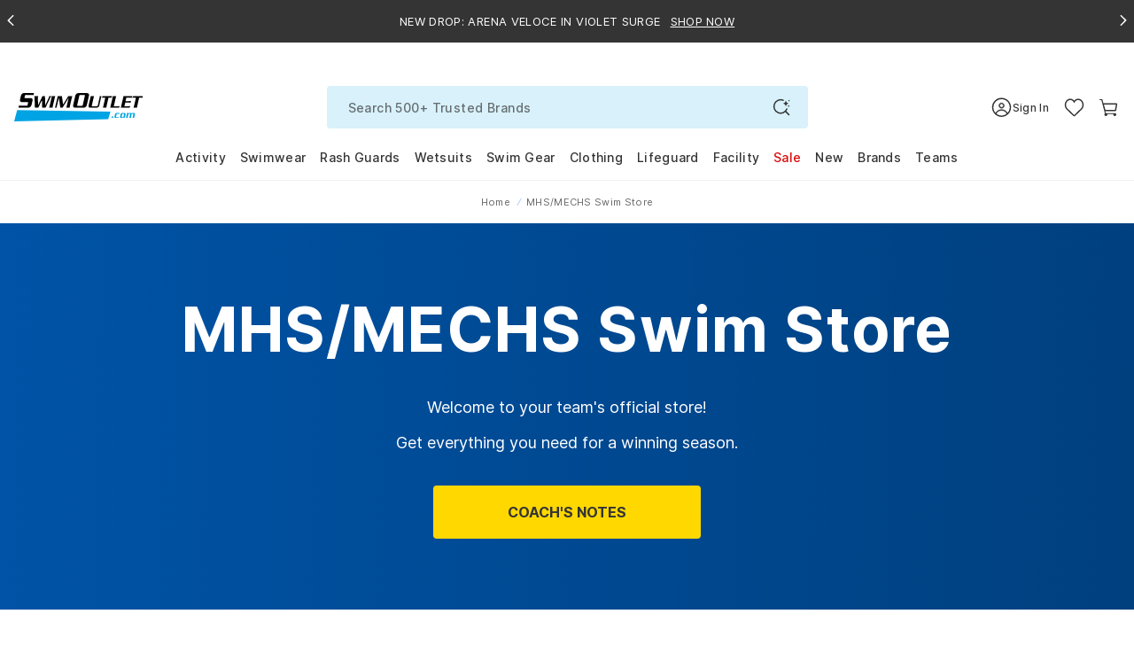

--- FILE ---
content_type: application/x-javascript
request_url: https://www.clarity.ms/tag/b9qlfwojdv
body_size: 2225
content:
!function(c,l,a,r,i,t,y){function sync(){(new Image).src="https://c.clarity.ms/c.gif"}"complete"==document.readyState?sync():window.addEventListener("load",sync);a[c]("metadata",(function(){a[c]("set","C_IS","0")}),!1,!0);if(a[c].v||a[c].t)return a[c]("event",c,"dup."+i.projectId);a[c].t=!0,(t=l.createElement(r)).async=!0,t.src="https://scripts.clarity.ms/0.8.47-beta/clarity.js",(y=l.getElementsByTagName(r)[0]).parentNode.insertBefore(t,y),a[c]("start",i),a[c].q.unshift(a[c].q.pop()),a[c]("set","C_IS","0")}("clarity",document,window,"script",{"projectId":"b9qlfwojdv","upload":"https://h.clarity.ms/collect","expire":365,"cookies":["_uetmsclkid","_uetvid","_clck"],"track":true,"content":true,"unmask":[".ProductItem","#txtSearch","#txtLocation","#saytSearchInput",".rating-review",".yotpo.topline-review",".text-m",".yotpo.bottomLine",".pdp__size",".label__item",".pdp__quantity-selector",".form-control",".pdp__shipping",".shipping__row",".secondaryNav-count",".header__cartCount",".afterpay__txt",".ProductCount.ProductCount--Top",".iQty.iQty.iQty",".order-date",".order__value"," .order-product__ptotal",".dropdown-alt--wrapper",".order-product__quantity",".store-credit-balance","section.cart-page",".pdp-option.pdp__shipping",".order-summary__sections",".paypal-button",".checkbox__label",".section--shipping-method",".os-order-number",".product",".CollectionContainer",".RecommendationItemsList","#sidebar-cart","#section-announcement",".value-prop-bar",".create-account-section",".cb-sporti",".CollectionContent","#shopify-section-product-template"," .template-index",".CollectionInner__Sidebar","#product_Category__filter","#aff-page","#txtSearch.form-control.form-control-team","#txtLocation.form-control.form-control-local","#saytSearchInput.form-control.search__input","input#txtLocation.form-control.form-control-local","input#txtSearch.form-control.form-control-team","select#slSortby.custom-select","select#slTeamType.custom-select","input#FindyourTeam-location","input#FindyourTeam-survey","input#saytSearchInput","body"],"keep":["msclkid"],"dob":2213});

--- FILE ---
content_type: text/javascript
request_url: https://www.swimoutlet.com/cdn/shop/t/317/assets/se-7459-a73b2f12943a5fb83c43.min.js?v=41758606083980510051769062880
body_size: 14112
content:
(self.webpackChunkswimoutlet_shopify_theme=self.webpackChunkswimoutlet_shopify_theme||[]).push([[7459],{4350:(e,t,a)=>{(t=a(76314)(!1)).push([e.id,'.Image__Element:not(:first-of-type){display:none}.show_image{display:block}.hide_image{display:none}.ProductItem__NavigationButton{position:absolute;z-index:2;display:flex;align-items:center;justify-content:center;width:40px;height:40px;padding:0;background-color:#fff;border:none;border-radius:50%;color:#000;cursor:pointer;opacity:0;transition:opacity .2s ease-in-out,background-color .2s ease-in-out}.ProductItem__NavigationButton:hover{background-color:#fff}.ProductItem__NavigationButton:focus{outline:none}.ProductItem__NavigationButton--prev{left:10px;top:50%;transform:translateY(-50%)}.ProductItem__NavigationButton--next{right:10px;top:50%;transform:translateY(-50%)}@media(min-width: 768px){.AspectRatio:hover .ProductItem__NavigationButton{opacity:1}}.product-swiper-container{position:absolute !important;top:0;left:0;width:100%;height:100%;border-radius:8px;overflow:hidden;touch-action:pan-y pinch-zoom;-webkit-touch-callout:none;-webkit-user-select:none;user-select:none}.product-swiper-container .swiper-slide{height:100%;overflow:hidden;touch-action:pan-y pinch-zoom}.product-swiper-container .swiper-slide img{display:block;width:100%;height:100%;object-fit:cover;object-position:center;position:absolute;top:0;left:0;height:100%;width:100%;clip-path:inset(1px)}.product-swiper-container .swiper-button-prev::after,.product-swiper-container .swiper-button-next::after{display:none}.AspectRatio__Inline{max-width:1044px;padding-bottom:112.643678161%;--aspect-ratio: 0.726}.AspectRatio--FillHeight img{height:100% !important}@keyframes imageShow{0%{opacity:0;display:none}1%{opacity:0;display:block}100%{opacity:1;display:block}}@keyframes imageHide{0%{opacity:1;display:block}100%{opacity:0;display:none}}.ImageView .ProductItem__Image{width:100%;height:100%;object-fit:cover;transition:opacity .3s ease-in-out;display:block}.ImageView .ProductItem__Image--Show{opacity:1;visibility:visible}.ImageView .ProductItem__Image--Hide{opacity:0;visibility:hidden}.swiper__animation{transform:translate3d(-50%, 0, 0) !important;transition:transform .6s ease !important;will-change:transform}.ProductItem__youthstyles{position:absolute;top:12px;left:12px;width:80px;height:80px;color:#fff;padding:0;font-size:12px;font-weight:600;z-index:2;text-transform:uppercase;text-indent:-99999px;z-index:3}@media screen and (max-width: 767px){.ProductItem__youthstyles{width:60px;height:60px}}.ProductItem__youthstyles--secret-garden{background-image:url("https://cdn.shopify.com/s/files/1/0248/3024/6994/files/badge-youth-size.svg?v=1747272069");background-repeat:no-repeat;background-size:contain}@media screen and (max-width: 767px){.ProductItem__youthstyles--secret-garden{top:6px;left:6px}}.ProductItem__youthstyles--woodland{background-image:url("https://cdn.shopify.com/s/files/1/0248/3024/6994/files/badge-youth-size-woodland.svg?v=1747272987");background-repeat:no-repeat;background-size:contain;top:24px;left:-36px}@media screen and (max-width: 767px){.ProductItem__youthstyles--woodland{top:24px;left:-12px}}.ProductItem__youthstyles--block-party{background-image:url("https://cdn.shopify.com/s/files/1/0248/3024/6994/files/badge-youth-size-blockparty.svg?v=1747272969");background-repeat:no-repeat;background-size:contain;top:24px;left:-36px}@media screen and (max-width: 767px){.ProductItem__youthstyles--block-party{top:24px;left:-12px}}.ProductItem__youthstyles--summer-camp{background-image:url("https://cdn.shopify.com/s/files/1/0248/3024/6994/files/summer-camp-ysa.svg?v=1748490205");background-repeat:no-repeat;background-size:contain;top:24px;left:-36px}@media screen and (max-width: 767px){.ProductItem__youthstyles--summer-camp{top:24px;left:-12px}}.ProductItem__youthstyles--art-school{background-image:url("https://cdn.shopify.com/s/files/1/0248/3024/6994/files/AS-YSA.svg?v=1750923980");background-repeat:no-repeat;background-size:contain;top:24px;left:-36px}@media screen and (max-width: 767px){.ProductItem__youthstyles--art-school{top:24px;left:-12px}}.ProductItem__youthstyles--granny-2025{background-image:url("https://cdn.shopify.com/s/files/1/0248/3024/6994/files/ld-gs-ysa.svg?v=1759283375");background-repeat:no-repeat;background-size:contain;top:-20px;left:-40px;width:80px;height:80px}@media screen and (min-width: 1920px){.ProductItem__youthstyles--granny-2025{top:-20px;left:-55px;width:100px;height:100px}}@media screen and (max-width: 767px){.ProductItem__youthstyles--granny-2025{top:-16px;left:-12px;width:60px;height:60px}}.ProductItem__youthstyles--lny-2026{background-image:url("https://cdn.shopify.com/s/files/1/0248/3024/6994/files/ny2026_ysa.svg?v=1766998947");background-repeat:no-repeat;background-size:contain;top:-20px;left:-40px;width:80px;height:80px}@media screen and (min-width: 1920px){.ProductItem__youthstyles--lny-2026{top:-20px;left:-55px;width:100px;height:100px}}@media screen and (max-width: 767px){.ProductItem__youthstyles--lny-2026{top:-16px;left:-12px;width:60px;height:60px}}.ProductItem__comingsoon{width:100px;height:100px;border-radius:100%;background-color:#365498;color:#fff;position:absolute;top:50%;left:50%;z-index:3;align-items:center;justify-content:center;font-size:15px;line-height:normal;font-weight:500;display:flex;transform:translate(-50%, -50%);text-transform:uppercase;text-align:center}.ProductItem__comingsoon--summer-camp{background-color:#365498}.swiper__animation-return{transform:translate3d(0, 0, 0) !important;transition:transform .3s ease !important}.product-swiper-container .swiper-slide.video-slide{display:flex;clip-path:inset(1px);border-radius:8px}.product-swiper-container .swiper-slide.video-slide .product-video{width:100%;height:100%;display:block;position:relative;margin:0 auto;object-fit:cover;object-position:top;transform:none;backface-visibility:visible;clip-path:none}.product-swiper-container .swiper-slide.video-slide::after{content:"";position:absolute;background-color:#fff;top:0;right:-2px;bottom:0;left:auto;width:2px;height:100%;display:block;opacity:1;z-index:5}.product-swiper-container .swiper-slide.video-slide::before{content:"";position:absolute;background-color:#fff;top:auto;right:auto;bottom:-1px;left:auto;width:100%;height:2px;display:block;opacity:1;z-index:5}@media screen and (max-width: 767px){.CollectionProducts .product-swiper-container,.CollectionProducts .ProductItem__ImageWrapper .ProductItem__Image,.CollectionProducts .ProductItem__ImageWrapper .swiper-slide:after{border-radius:0}}.ProductItem__Label--OpenBox{display:inline-flex;align-items:center;border-radius:10px;font-size:10px;padding:0 6px;height:15px;line-height:1rem;letter-spacing:.33px;background-color:#fff;font-weight:bold;z-index:1;text-transform:uppercase;color:#343434}@media(min-width: 768px){.ProductItem__Label--OpenBox{font-size:11px}}.ProductItem__LabelList--TopLeft{display:flex;flex-wrap:wrap;position:absolute;left:.5rem;top:.5rem;bottom:auto}.ProductItem__LabelList--TopLeft>span{margin-right:4px;margin-top:4px}.ProductItem__LabelList--TopLeft>span:last-child{margin-right:0}@media(max-width: 767px){.ProductItem__LabelList--TopLeft{left:0;right:0;width:100%}.ProductItem__LabelList--TopLeft>span{margin-left:.5rem}}',""]),e.exports=t},18714:(e,t,a)=>{(t=a(76314)(!1)).push([e.id,".ProductItem__Image{display:block}.ProductItem__Label--Sale_test{width:33px;height:14px;background-size:cover;display:block;color:#d00}.ProductItem__ColorSwatchList--Empty{height:23px}.ColorSwatch--small{width:16px;height:16px}.ProductItem__more-like{height:20px;display:flex;align-items:center;justify-content:flex-start;margin-top:8px}.similar-btn{border:1px solid #343434;color:#343434;border-radius:20px;background-color:#fff;padding:2px 12px;font-weight:500;font-size:12px;line-height:14px;cursor:pointer;transition:all .2s ease;height:20px}@media(min-width: 1200px){.CollectionProducts .ColorSwatch--small{width:21.5px;height:21.5px}}",""]),e.exports=t},20421:(e,t,a)=>{"use strict";a.d(t,{A:()=>r});const r=a(96540).createContext({affilateStoreId:0,currentCategoryId:0})},27459:(e,t,a)=>{"use strict";a.d(t,{A:()=>ae});var r=a(96540),o=(a(9556),a(50426)),i=a(20421),n=a(78353),l=a(97744),s=a(86885),c=a(49192),d=a(6258),u=a(7918);const m=r.memo(({product:e,teamStoreId:t,isOpenboxCategory:a})=>{const o=(0,r.useCallback)((e,t)=>{const a=new Date((new Date).toLocaleString("en-US",{timeZone:"America/Los_Angeles"})),r=new Date(e),o=new Date(t),i=e=>e.toLocaleDateString("en-US",{month:"2-digit",day:"2-digit",year:"numeric"});return a<r?`STARTING ${i(r)}`:a>o?"GROUP BUY ENDED":`ENDING ${i(o)}`},[]);if(a)return r.createElement("div",{className:"ProductItem__LabelList ProductItem__LabelList--TopLeft"},r.createElement("span",{className:"ProductItem__Label--OpenBox"},"OPENBOX"));if(e.data.OrderWindowEndDate&&e.data.OrderWindowStartDate){const t=o(e.data.OrderWindowStartDate,e.data.OrderWindowEndDate);return r.createElement("div",{className:"ProductItem__LabelList"},r.createElement("div",{className:"pdp__groupby"},r.createElement("span",{className:"label-pdp__groupby"},t)))}return e.data.isMemberEarlyAccess?r.createElement("div",{className:"ProductItem__LabelList"},r.createElement("div",{className:"ProductItem__early-access"},r.createElement("span",{className:"label-early-access"},"MEMBER EARLY ACCESS"))):e.data.IsTeamSuit?r.createElement("div",{className:"ProductItem__LabelList"},r.createElement("div",{className:"ts-badge-teamsuit"},"TEAM SUIT")):"True"!==(0,u.ZH)("IsBestSeller",e.data.facets)||t?null:r.createElement("div",{className:"ProductItem__LabelList"},r.createElement("span",{className:"ProductItem__Label--BestSeller"},"Best Seller"))});m.displayName="ProductFlags";const p=m,g=r.memo(({product:e})=>{if("False"!==(0,u.ZH)("isInstock",e.data.facets))return null;const t={"Sporti x Tyler Wallach":" soldout-tyler","Sporti x aLILscribble":" soldout-alilscribble","Sporti x Mat Chavez":" soldout-mattchavez","Sporti x Emma Weyant Better in Bloom":" ProductItem__soldout--emma","Sporti x Shaine Casas Back to the 90's":" soldout-shaine","Sporti x Wyatt Hersey":" soldout-wyatt","Sporti x Emma Weyant Riviera Reverie":" ProductItem__soldout--emma-rivier","Sporti x Alex [AND] Gretchen Walsh Star Spangled Summer":" soldout-alex-gretchen","Sporti Paris Collection":" ProductItem__soldout--paris","Sporti Granny Sweater Collection 2024":" ProductItem__soldout--granny-2024","Sporti Granny Sweater Collection 2025":" ProductItem__soldout--granny-2025","Sporti Lunar New Year 2025":" ProductItem__soldout--lny-2026","Sporti Lunar New Year 2026":" ProductItem__soldout--lny-2026","Sporti Secret Garden Collection":" ProductItem__soldout--secret-garden","Sporti Woodland Collection":" ProductItem__soldout--woodland","Sporti Block Party Collection":" ProductItem__soldout--block-party","Sporti Summer Camp Collection":" ProductItem__soldout--summer-camp","Sporti Art School Collection":" ProductItem__soldout--art-school"};let a="";const o=e.data.facets?.find(e=>"SAtt_BrandCollection"===e.name);if(o?.values)for(const e of o.values)if(t[e]){a=t[e];break}return r.createElement("span",{className:`ProductItem__soldout${a}`},"SOLD OUT")});g.displayName="SoldOutBadge";const f=g,h={"Sporti Secret Garden Collection":["8223308","8223317","8223313"],"Sporti Woodland Collection":["8223504","8223505","8223515","8223517","8223510","8223511"],"Sporti Block Party Collection":["8224075","8223967","8223976","8223977","8223974","8223968"],"Sporti Summer Camp Collection":["8224382","8224383","8223984","8223986","8224000","8224002","8223989","8223996","8223998","8223992","8223994","8224004","8224006"],"Sporti Art School Collection":["8224627","8224640","8224642","8224629","8224631","8224633","8224635","8224637"],"Sporti Granny Sweater Collection 2025":["8225446","8225445","8225448","8225459","8225461","8225441","8225443","8225455","8225457","8225451","8225450","8225453","8221910"],"Sporti Lunar New Year 2026":["8226072","8226069","8226073","8226074","8226070"]},_=["/collections/sporti/sporti-secret-garden-collection","/collections/sporti/sporti-woodland-collection","/collections/sporti/sporti-block-party-collection","/collections/sporti/sporti-summer-camp-collection","/collections/sporti/sporti-art-school-collection","/collections/sporti/sporti-granny-sweater-collection-2025","/collections/sporti/sporti-lunar-new-year-2026"],I={"Sporti Secret Garden Collection":" ProductItem__youthstyles--secret-garden","Sporti Woodland Collection":" ProductItem__youthstyles--woodland","Sporti Block Party Collection":" ProductItem__youthstyles--block-party","Sporti Summer Camp Collection":" ProductItem__youthstyles--summer-camp","Sporti Art School Collection":" ProductItem__youthstyles--art-school","Sporti Granny Sweater Collection 2025":" ProductItem__youthstyles--granny-2025","Sporti Lunar New Year 2026":" ProductItem__youthstyles--lny-2026"},P=r.memo(({product:e})=>{const t=location.pathname.toLowerCase();if(!_.includes(t))return null;const a=String(e.data.productCode),o=e.data.facets?.find(e=>"SAtt_BrandCollection"===e.name);if(!o?.values)return null;for(const e of o.values){const t=h[e];if(t&&t.includes(a)){const t=I[e]||"";return r.createElement("span",{className:`ProductItem__youthstyles${t}`},"Youth Styles Available")}}return null});P.displayName="YouthStylesBadge";const y=P,w={"Sporti Lunar New Year 2026":["8226361","8226362","8226363","8226364"]},S=["/collections/sporti/sporti-lunar-new-year-2026"],x={"Sporti Lunar New Year 2026":" ProductItem__comingsoon--lny-2026"},v=r.memo(({product:e})=>{if("False"!==(0,u.ZH)("isInstock",e.data.facets))return null;const t=window.location.pathname.toLowerCase();if(!S.some(e=>t.includes(e.toLowerCase())))return null;const a=String(e.data.productCode),o=e.data.facets?.find(e=>"SAtt_BrandCollection"===e.name);if(!o?.values)return null;for(const e of o.values){const t=w[e];if(t&&t.includes(a)){const t=x[e]||"";return r.createElement("span",{className:`ProductItem__comingsoon${t}`},"Coming Soon")}}return null});v.displayName="ComingSoonBadge";const b=v;var E=a(85072),C=a.n(E),N=a(97825),L=a.n(N),k=a(77659),A=a.n(k),M=a(55056),O=a.n(M),T=a(10540),F=a.n(T),D=a(41113),z=a.n(D),$=a(4350),R=a.n($),B={};B.styleTagTransform=z(),B.setAttributes=O(),B.insert=A().bind(null,"head"),B.domAPI=L(),B.insertStyleElement=F(),C()(R(),B),R()&&R().locals&&R().locals;var W=a(67908);a(67039),a(51802),a(15242),W.Ay.use([W.Vx,W.dK]);const H=function(e){const{imageListUrl:t,productDetailLink:a,productName:u,isRecommendationProduct:m,shopifyProductId:g,objectID:h,isColorSwatch:_,mainImageOriginal:I,colorName:P,productHandleName:w,isWishlistItem:S,product:x,queryParams:v,position:E,teamStoreId:C,queryID:N,renderFlipImage:L,teamSuitSurveyProductList:k,rollOverImageWhenHovered:A,removeWishList:M,wishlistData:O,listNameOverride:T,hasVideo:F,selectedColorOptionId:D,originalColorOptionId:z,useSimpleImageView:$=!1,isOpenboxCategory:R=!1}=e,B=(()=>{const e=window.innerWidth;return e>=1865?"431px":e<767?"49vw":e<991?"31vw":e<1199?"32vw":e<1865?"23vw":"431px"})(),H=!(x.data.group_ids&&"object"==typeof x.data.group_ids&&x.data.group_ids?.some(e=>s.Uc.includes(e))||x.data.isImageCropped&&"N"===x.data.isImageCropped||x.data.isImageCropped&&0!==x.data.CustomId),q=x.data.CustomId&&0!==x.data.CustomId&&!c.gB.includes(x.data.productCode);let[V,U]=n.A.getMainImageAndSrcSet(I,H);const[j,Z]=(0,r.useState)(!1),G=(0,r.useRef)(!1),Y=(0,r.useRef)(null),K=(0,r.useRef)(!1),X=(0,r.useRef)(new Set),[J,Q]=(0,r.useState)(!1),ee=(0,r.useRef)(null),te=(0,r.useRef)(null),ae=(0,r.useRef)(null),re=(0,r.useRef)(null);(0,r.useEffect)(()=>{if(1===E){const e="swiper_animation_shown";if(!(0,l.Ri)(e)&&!C&&!m&&n.A.isMobile()){const a=new IntersectionObserver(([a])=>{if(a.isIntersecting&&!G.current&&t.length>0){G.current=!0;const t=Y.current?.querySelectorAll(".swiper-slide");t&&((0,l.TV)(e,"true",.5),t.forEach(e=>{e.classList.add("swiper__animation")}),setTimeout(()=>{t.forEach(e=>{e.classList.remove("swiper__animation"),e.classList.add("swiper__animation-return")}),setTimeout(()=>{if(Y.current){Y.current.querySelectorAll(".swiper-slide").forEach(e=>{e.classList.remove("swiper__animation-return"),e.classList.remove("swiper__animation")});const e=Y.current.querySelector(".swiper-container");e&&(e.classList.remove("swiper__animation"),e.classList.remove("swiper__animation-return")),Y.current.querySelectorAll("*").forEach(e=>{e.classList.remove("swiper__animation"),e.classList.remove("swiper__animation-return")})}},700)},700))}},{threshold:1,rootMargin:"100px 0px 0px 0px"});return Y.current&&a.observe(Y.current),()=>{Y.current&&a.unobserve(Y.current)}}}},[t.length,x]),L&&t.length>1&&(t.length=1),document.getElementsByClassName((m?"Image__Element_RecommendationProduct__":"Image__Element__")+(g||h));let oe=null!=document.getElementById("comingSoonPhotoUrl")?document.getElementById("comingSoonPhotoUrl").value:"";const ie=e=>{oe&&e.target.src!==oe&&(e.target.onerror=null,e.target.src=oe,e.target.srcset="")},[ne,le]=(0,r.useState)({index:0,previousIndex:-1});let[se,ce]=(0,r.useState)();const[de,ue]=(0,r.useState)(!1),me=(0,r.useRef)(null),pe=(0,r.useRef)(null),[ge,fe]=(0,r.useState)(!1);(0,r.useEffect)(()=>{if(!de)return le({index:0,previousIndex:-1}),void clearInterval(se);let e;return t.length>0&&le({index:1,previousIndex:0}),L||(e=setInterval(()=>{le(e=>({index:e.index===t.length?0:e.index+1,previousIndex:e.index}))},1800),ce(e)),()=>{clearInterval(e),le({index:0,previousIndex:-1}),ce(null)}},[de]);const[he,_e]=(0,r.useState)(null),Ie=(0,r.useCallback)(async()=>{if(!he&&!X.current.has(w))try{const e="/products/"+w+".js",t=await fetch(e);if(!t.ok)return;const a=await t.json();if(!a.media)return;const r=a.media.find(e=>"video"===e.media_type);if(!r)return;let o=Math.max.apply(null,r.sources.map(function(e){return e.height}));const i=r.sources.filter(e=>"mp4"===e.format&&e.height===o);if(0===i.length)return;_e(i[0].url),X.current.add(w)}catch(e){console.error("Error loading video:",e)}},[w,he]);(0,r.useEffect)(()=>{if(L||!Y.current)return;re.current=(0,d.sg)(e=>{Q(e)},150);const e=new IntersectionObserver(([e])=>{re.current&&re.current(e.isIntersecting)},{threshold:.1,rootMargin:"50px 0px 50px 0px"});return e.observe(Y.current),ee.current=e,()=>{e&&e.disconnect(),re.current=null}},[L,h,g,E]),(0,r.useEffect)(()=>{const e=h||g||"unknown";if(!L&&J)return te.current&&(te.current.destroy(!0,!0),te.current=null),me.current&&J&&(ae.current&&clearTimeout(ae.current),ae.current=setTimeout(()=>{try{if(!me.current||!J)return;me.current.querySelectorAll(".swiper-slide").forEach(e=>{e.className=e.className.replace(/swiper-slide-(duplicate|next|prev|active)(-next|-prev)?/g,"swiper-slide")}),me.current.setAttribute("data-swiper-id",h||g);const e={slidesPerView:1,loop:t.length+(F&&he?1:0)+1>=2,loopPreventsSlide:!1,observer:!0,observeParents:!0,updateOnImagesReady:!0,initialSlide:0,roundLengths:!0,on:{touchStart:()=>{K.current=!0;const e=me.current?.querySelectorAll(".swiper-slide.video-slide");te.current&&e?.length>0&&e.forEach(e=>{const t=e.querySelector("video");t&&t.play()})},slideChange:e=>{const t=me.current?.querySelectorAll(".swiper-slide.video-slide");e&&t?.length>0&&t.forEach(t=>{const a=e.slides[e.activeIndex]===t,r=t.querySelector("video");a&&r&&r.play()}),F&&w&&!he&&K.current&&(Ie(),e.update())}}},a=new W.Ay(me.current,e);a.update(),a.enable(),te.current=a,ae.current=null}catch(t){console.error(`[ImageView Swiper] Product ${e} (position ${E}): Swiper initialization error:`,t),ae.current=null}},250)),()=>{ae.current&&(clearTimeout(ae.current),ae.current=null)};te.current&&(te.current.destroy(!0,!0),te.current=null)},[J,t.length,h,g,L,F,P,w,E]),(0,r.useEffect)(()=>{if(!he||!te.current||!J)return;const e=te.current,t=e.activeIndex;e.update(),t<e.slides.length&&e.slideTo(t,0,!1)},[he,J]),(0,r.useEffect)(()=>{if(!te.current||!J)return;const e=te.current,t=e.activeIndex;e.update(),t<e.slides.length?e.slideTo(t,0,!1):e.slideTo(0,0,!1)},[t.length,J]),(0,r.useEffect)(()=>()=>{if(ae.current&&(clearTimeout(ae.current),ae.current=null),te.current){try{te.current.destroy(!0,!0)}catch(e){console.warn("Error destroying swiper instance:",e)}te.current=null}ee.current&&(ee.current.disconnect(),ee.current=null)},[]);const Pe=(0,r.useCallback)(e=>{e.preventDefault(),e.stopPropagation(),K.current=!0;const t=e.currentTarget.closest(".AspectRatio");if(!t)return;const a=t.querySelector(".swiper-container");a&&a.swiper&&a.swiper.slidePrev()},[]),ye=(0,r.useCallback)(e=>{e.preventDefault(),e.stopPropagation(),K.current=!0;const t=e.currentTarget.closest(".AspectRatio");if(!t)return;const a=t.querySelector(".swiper-container");a&&a.swiper&&a.swiper.slideNext()},[]),we=()=>{j||Z(!0),fe(!0)},Se=()=>{fe(!1),ue(!1)},xe=(e,t)=>t&&!A?[]:e.filter(e=>!e.includes("no-photo")).length>0?r.createElement(r.Fragment,null," ",e.map((e,a)=>{if(t)return r.createElement("img",{key:e,src:e,onError:ie,sizes:B,"data-size":"auto",srcSet:n.A.getMainImageAndSrcSet(e,H)[1],loading:"lazy",className:`Image--lazyLoaded ProductItem__Image ${a+1===ne.index?"ProductItem__Image--Show":""} ${a+1===ne.previousIndex?"ProductItem__Image--Hide":""} ${m?"Image__Element_RecommendationProduct__":"Image__Element__"}${g||h}`,alt:u});{const t="div",o=$?"image-item":"swiper-slide";return r.createElement(t,{className:o,key:e},r.createElement("img",{src:e,onError:ie,sizes:B,"data-size":"auto",srcSet:n.A.getMainImageAndSrcSet(e,H)[1],loading:"lazy",className:`Image--lazyLoaded ProductItem__Image ${a+1===ne.index?"ProductItem__Image--Show":""} ${a+1===ne.previousIndex?"ProductItem__Image--Hide":""} ${m?"Image__Element_RecommendationProduct__":"Image__Element__"}${g||h}`,alt:u}))}})):"",ve=(0,r.useCallback)(e=>{const t=V&&!V.includes("no-photo")?V:oe,a=E<=12?"eager":"lazy",o=r.createElement("img",{onError:ie,src:t,srcSet:U,sizes:B,loading:a,className:`ProductItem__Image ProductItem__Image--Main ${0===ne.index?"ProductItem__Image--Show":"ProductItem__Image--Hide"} ${0===ne.previousIndex?"ProductItem__Image--Hide":""} Image--lazyLoaded ${m?"Image__Element_RecommendationProduct__":"Image__Element__"}${g||h}`,alt:u});return e||$?o:r.createElement("div",{className:"swiper-slide"},o)},[V,oe,ie,U,B,ne.index,ne.previousIndex,m,g,h,u,$,E]),be=async e=>{if(e.preventDefault(),!k&&"open-quickview"!=e.target.getAttribute("data-action")&&"open-favorite"!=e.target.getAttribute("data-action"))return"remove-favorite"==e.target.getAttribute("data-action")?(e.preventDefault(),void await M(O?.s_ShopifyProductIds,O?.s_ShopifyVariantIds)):void("add-wishlist"!=e.target.getAttribute("data-action")?Ce(!0):e.preventDefault())},Ee=e=>{1===e.button&&Ce(!1)},Ce=t=>{const r=n.A.addUrlParam(a,"color",P).split("?")[1]||"";o.A.sendProductClick(x,T||(e.isSearchPage?o.C:e.collectionName),E-1,r,t,D,z)};(0,r.useEffect)(()=>{pe.current&&he&&J&&pe.current.load()},[he,J]),(0,r.useEffect)(()=>{if(!he||!pe.current||!J)return;const e=pe.current,t=e.querySelector("source");t.src!==he&&(t.src=he,e.load());const a=me.current?.querySelectorAll(".swiper-slide.video-slide");te.current&&a?.length>0&&a.forEach(e=>{const t=te.current.slides[te.current.activeIndex]===e,a=e.querySelector("video");t&&a&&a.play()})},[he,J]),(0,r.useEffect)(()=>{if(!he||!J)return;me.current?.querySelectorAll(".video-slide video source").forEach(e=>{e.src!==he&&(e.src=he,e.parentElement.load())});const e=me.current?.swiper;if(e){const t=e.slides[e.activeIndex].querySelector("video");if(t){const e=()=>{t.play().catch(e=>console.warn("Video play failed",e)),t.removeEventListener("canplay",e)};t.readyState>=3?t.play().catch(e=>console.warn("Video play failed",e)):t.addEventListener("canplay",e)}}},[he,J]);const Ne=F&&r.createElement("div",{className:"swiper-slide video-slide"},r.createElement("video",{ref:pe,className:"product-video",muted:!0,loop:!0,playsInline:!0,preload:"auto",onCanPlay:()=>{pe.current?.play()}},r.createElement("source",{src:he||"",type:"video/mp4"})));return r.createElement(i.A.Consumer,null,e=>r.createElement(r.Fragment,null,r.createElement(y,{product:x}),r.createElement("div",{onClick:be,onAuxClick:Ee,rel:"noopener","aria-label":u,className:`ProductItem__ImageWrapper ${$?"ImageView--simple ":""}ImageView`,"data-insights-object-id":x.data.id,"data-insights-position":E,"data-insights-query-id":N,style:{cursor:"pointer"},ref:Y},r.createElement("div",{onMouseOver:we,onMouseLeave:Se,className:"AspectRatio AspectRatio--withFallback AspectRatio__Inline AspectRatio--NewUX "+(q?"AspectRatio--FillHeight":"")},k&&r.createElement("span",{className:"survey-ProductItem__select "+(k?.find(e=>e.productCode===x.data.productCode)?"selected":"")},r.createElement("span",{className:"survey-select-txt"},k?.find(e=>e.productCode===x.data.productCode)?"SELECTED":"SELECT")),r.createElement(b,{product:x}),r.createElement(f,{product:x}),w&&"Y"!=x.data.isBundle&&!k&&!S&&r.createElement("span",{className:"ProductItem__quickview","data-action":"open-quickview","data-handle":w,"data-default-color":P,"data-aff-cat-id":e.currentCategoryId,"data-aff-store-id":e.affilateStoreId,"data-aff-custom-id":x.data.CustomId||0,"data-size-group":1===v?.filters?.sizeList?.length?v?.filters?.sizeList[0]:null,"data-product-bucket-id":x.data.BucketId,"data-product-click":!0},"QUICK ADD",r.createElement("svg",{className:"icon icon--search-mb",role:"presentation",viewBox:"0 0 32 32",width:32,height:32},r.createElement("g",{id:"quick_add-mb","data-name":"quick add",transform:"translate(-979 -822)"},r.createElement("circle",{id:"Ellipse_1608","data-name":"Ellipse 1608",cx:16,cy:16,r:16,transform:"translate(979 822)",fill:"#fff"}),r.createElement("g",{id:"icon",transform:"translate(-1 0.018)"},r.createElement("path",{id:"wheels",d:"M0,1.6c0-.331,0,.331,0,0ZM6,14.2a2.4,2.4,0,1,0,2.4,2.4A2.4,2.4,0,0,0,6,14.2Zm8.4,0a2.4,2.4,0,1,0,2.4,2.4A2.4,2.4,0,0,0,14.4,14.2ZM6,15.4a1.2,1.2,0,1,0,1.2,1.2A1.2,1.2,0,0,0,6,15.4Zm8.4,0a1.2,1.2,0,1,0,1.2,1.2A1.2,1.2,0,0,0,14.4,15.4Z",transform:"translate(986 828)",fill:"#343434",fillRule:"evenodd"}),r.createElement("path",{id:"Subtraction_2","data-name":"Subtraction 2",d:"M-115.4,2479.182h-10.8a.6.6,0,0,1-.59-.49l-1.8-9.583-.481-1.929H-130.4a.6.6,0,0,1-.6-.6.6.6,0,0,1,.6-.6h1.8a.6.6,0,0,1,.582.454l.486,1.946h.035l.227,1.2h-.008l1.008,5.375,10.973-.551.965-4.824h-.037l.285-1.2h.483a.594.594,0,0,1,.464.22.6.6,0,0,1,.125.5l-1.2,6a.6.6,0,0,1-.558.481l-11.276.567.344,1.834h10.3a.6.6,0,0,1,.6.6A.6.6,0,0,1-115.4,2479.182Z",transform:"translate(1117 -1637)",fill:"#343434"}),r.createElement("path",{id:"Path_13279","data-name":"Path 13279",d:"M994.52,832.582h-1.5a.6.6,0,0,1,0-1.2h1.5a.6.6,0,0,1,0,1.2Z",transform:"translate(-4.01)",fill:"#343434"}),r.createElement("path",{id:"Path_13280","data-name":"Path 13280",d:"M994.522,832.582h-1.5a.6.6,0,0,1,0-1.2h1.5a.6.6,0,0,1,0,1.2Z",transform:"translate(8.851)",fill:"#343434"}),r.createElement("g",{id:"_","data-name":"+"},r.createElement("path",{id:"Path_13277","data-name":"Path 13277",d:"M999.02,832.582h-6a.6.6,0,0,1,0-1.2h6a.6.6,0,0,1,0,1.2Z",fill:"#343434"}),r.createElement("path",{id:"Path_13278","data-name":"Path 13278",d:"M999.02,832.582h-6a.6.6,0,0,1,0-1.2h6a.6.6,0,0,1,0,1.2Z",transform:"translate(164.038 1828.001) rotate(-90)",fill:"#343434"})))))),L?r.createElement("div",{className:"card-flip"},ve(!0),j?xe(t,!0):""):$?r.createElement(r.Fragment,null,ve(!1)):r.createElement(r.Fragment,null,t.length>0&&r.createElement(r.Fragment,null,!n.A.isMobile()&&ge&&r.createElement(r.Fragment,null,r.createElement("div",{className:"ProductItem__NavigationButton ProductItem__NavigationButton--prev",onClick:e=>Pe(e)},r.createElement("svg",{width:"20",height:"12",viewBox:"0 0 20 12",fill:"none",xmlns:"http://www.w3.org/2000/svg"},r.createElement("path",{d:"M6.41876 11.0637L1.35636 6.00132",stroke:"#343434",strokeWidth:"1.5",strokeLinecap:"round"}),r.createElement("path",{d:"M6.41876 0.936133L1.35636 5.99853",stroke:"#343434",strokeWidth:"1.5",strokeLinecap:"round"}),r.createElement("path",{d:"M18.3936 6.06372L2.19393 6.06372",stroke:"#343434",strokeWidth:"1.5",strokeLinecap:"round"}))),r.createElement("div",{className:"ProductItem__NavigationButton ProductItem__NavigationButton--next",onClick:e=>ye(e)},r.createElement("svg",{width:"20",height:"12",viewBox:"0 0 20 12",fill:"none",xmlns:"http://www.w3.org/2000/svg"},r.createElement("path",{d:"M13.3312 11.0637L18.3936 6.00132",stroke:"#343434",strokeWidth:"1.5",strokeLinecap:"round"}),r.createElement("path",{d:"M13.3312 0.936133L18.3936 5.99853",stroke:"#343434",strokeWidth:"1.5",strokeLinecap:"round"}),r.createElement("path",{d:"M1.35638 6.06372L17.5561 6.06372",stroke:"#343434",strokeWidth:"1.5",strokeLinecap:"round"}))))),r.createElement("div",{className:"product-swiper-container swiper-container",ref:me,key:P},r.createElement("div",{className:"swiper-wrapper"},ve(!1),t.length>0&&xe(t,!1),Ne))),r.createElement("span",{className:"Image__Loader"})),r.createElement(p,{product:x,teamStoreId:C,isOpenboxCategory:R}),n.A.getParkaProductCode()?.indexOf("|"+h+"|")>-1||n.A.getParkaProductCode()?.indexOf("|"+x.data.internalId+"|")>-1?r.createElement("span",{className:"pakas-photo-ico"}):null,C||k?null:r.createElement("div",{className:"product-favorite "+(S?"is-favorite":""),"data-action":S?"remove-favorite":"add-wishlist","data-handle":w,"data-default-color":P,"data-product-id":g,"data-product-variant-id":O?.s_ShopifyVariantIds},r.createElement("svg",{className:"icon icon--wishlist",xmlns:"http://www.w3.org/2000/svg",width:"18.25",height:"16.85",viewBox:"0 0 18.25 16.85"},r.createElement("path",{d:"M15.619,1.547A4.454,4.454,0,0,0,12.279,0,4.2,4.2,0,0,0,9.067,1.547L8.5,2.452l-.567-.905A4.2,4.2,0,0,0,4.721,0a4.455,4.455,0,0,0-3.34,1.547,5.743,5.743,0,0,0,0,7.472l6.6,6.342a.7.7,0,0,0,.383.224A.656.656,0,0,0,8.5,15.6a.689.689,0,0,0,.516-.239l6.6-6.342A5.743,5.743,0,0,0,15.619,1.547Z",transform:"translate(0.625 0.625)",fill:"none",stroke:"currentColor",strokeWidth:"1.25"}))))))};var q=a(18714),V=a.n(q),U={};U.styleTagTransform=z(),U.setAttributes=O(),U.insert=A().bind(null,"head"),U.domAPI=L(),U.insertStyleElement=F(),C()(V(),U),V()&&V().locals&&V().locals;var j=a(64428),Z=a(64310),G=a.n(Z),Y={};function K(e){if("number"==typeof e)return e;if("string"==typeof e){const t=e.replace(/[^0-9.-]/g,""),a=parseFloat(t);return Number.isFinite(a)?a:NaN}return NaN}Y.styleTagTransform=z(),Y.setAttributes=O(),Y.insert=A().bind(null,"head"),Y.domAPI=L(),Y.insertStyleElement=F(),C()(G(),Y),G()&&G().locals&&G().locals;const X=({productPriceData:e,teamStoreId:t=null,customId:a,isWishlistItem:o=!1,wishlistData:i,showLowestPrice:l=!1})=>{const s=a&&0!=a&&"0"!==a,c=null!==t,d=new Date("1 Sep 2021 00:00:00 PDT"),u=new Date("17 Sep 2021 00:00:00 PDT"),m=new Date,p="Early Access! Gift With Purchase for SO+ Members"==e.additionalMessage&&m>d&&m<u,g=(()=>{const{isMapPrice:t,priceRange:a,productPrice:o,salePrice:i,listPrice:s,memberPrice_SO:c,memberPriceLowest:d,productPriceLowest:u}=e,m=K(d);if(l){if(c&&n.A.getMemberPriceShow(c)){if(t&&"y"==t.toLowerCase())return r.createElement("span",{className:"ProductItem__Price iMemberPrice"},r.createElement("i",null,"See Member Price in Cart"));if(Number.isFinite(m)&&m>0){const e=K(u);return Number.isFinite(e)&&m>=e?r.createElement("span",{className:"ProductItem__Price iMemberPrice"},r.createElement("i",null,"Member Price Available")):r.createElement("span",{className:"ProductItem__Price iMemberPrice"},r.createElement("span",null,"$",m.toFixed(2)),r.createElement("i",null,"Member Price"))}}}else if(c){let e=n.A.getMemberPriceShow(c);if(e&&""!=e){if("y"==t.toLowerCase())return r.createElement("span",{className:"ProductItem__Price iMemberPrice"},r.createElement("i",null,"See Member Price in Cart"));if(e===a)return;if(e===`$${((...e)=>{let t=0;for(let a=0;a<e.length;a++)0!=e[a]&&e[a]>t&&(t=e[a]);return t})(o,i,s)}`)return;return r.createElement("span",{className:"ProductItem__Price iMemberPrice"},r.createElement("span",null,e),e.indexOf("$")?null:r.createElement("i",null,"Member Price"))}}})();return r.createElement(r.Fragment,null,(!o||!i?.s_ShopifyVariantIds&&i?.s_ShopifyProductIds)&&r.createElement("div",{className:"ProductItem__PriceList Heading"},(()=>{const{listPrice:t,salePrice:a,productPrice:o,priceRange:i,productPriceLowest:n,fundraiserMarkupRate:c,fundraiserFixedPrice:d,priceLock:u}=e;let m,p;if(l)if(s)if(i&&""!=i&&" "!=i){let e=i.replace(/\$/g,"").replace(/ /g,"").split("-");e.length,m=parseFloat(e[0].trim()),p=m}else{const e=a||o||t;m=e,p=e}else{const e=K(n);if(Number.isFinite(e)&&e>0)m=e,p=e;else{const e=function(...e){const t=e.map(e=>K(e)).filter(e=>Number.isFinite(e)&&e>0);return 0===t.length?NaN:Math.min(...t)}(a,o,t);if(Number.isFinite(e))m=e,p=e;else if(i&&""!=i&&" "!=i){let e=i.replace(/\$/g,"").replace(/ /g,"").split("-");1===e.length?(m=parseFloat(e[0].trim()),p=m):(m=parseFloat(e[0].trim()),p=parseFloat(e[1].trim()))}else{const e=a||o||t;m=e,p=e}}}else if(i&&""!=i&&" "!=i){let e=i.replace(/\$/g,"").replace(/ /g,"").split("-");1===e.length?(m=parseFloat(e[0].trim()),p=m):(m=parseFloat(e[0].trim()),p=parseFloat(e[1].trim()))}else{const e=a||o||t;m=e,p=e}const g=u&&u>0;if(s&&!g&&null!==d&&null!==c)if(0!==d)m=d,p=d;else if(0!==c){const e=c/100;m+=m*e,p+=p*e}return g&&(m=u,p=u),m!=p?((t,a,o)=>{let i=[];const n=e.shopifyProductId;return i.push(r.createElement("span",{key:`price-min_${n}`,className:"ProductItem__Price "+(t<o?"iSalePrice":"")},"$",(Math.round(100*t)/100).toFixed(2))),i.push(r.createElement("span",{key:`price-hyphen_${n}`}," - ")),i.push(r.createElement("span",{key:`price-max_${n}`,className:"ProductItem__Price "+(a<o?"iSalePrice":"")},"$",(Math.round(100*a)/100).toFixed(2))),a<o&&i.push(r.createElement("span",{key:`price-list_${n}`,className:"ProductItem__Price iListPrice"},"$",parseFloat(o).toFixed(2))),i})(m,p,t):((t,a)=>{let o=[];const i=e.shopifyProductId;return o.push(r.createElement("span",{key:`price_${i}`,className:"ProductItem__Price "+(t<a?"iSalePrice":"")},"$",(Math.round(100*t)/100).toFixed(2))),t<a&&o.push(r.createElement("span",{key:`price-list_${i}`,className:"ProductItem__Price iListPrice"},"$",(Math.round(100*a)/100).toFixed(2))),o})(m,t)})()),!c&&!o&&r.createElement("div",{className:"PromoMessage"+(p?" color-primary":"")},(e.bogoMsg||e.additionalMessage).replace(/&amp;/g,"&").replace(/&lt;/g,"<").replace(/&gt;/g,">").replace(/&quot;/g,'"').replace(/&apos;/g,"'")),(!c||c&&!s)&&r.createElement("div",{className:"ProductItem__PriceList Heading"},g))};var J=a(74501),Q=a(86387);const ee=(0,r.lazy)(()=>a.e(635).then(a.bind(a,40635))),te=function(e){const{product:t,checkedColor:a,imageListUrl:o,shopifyProductId:i,productName:n,hasVideo:l,productHandleLink:s,real_color_swatch_list:c,colorSwatchDefault:d,teamStoreId:m,subCatId:p,customExcludeData:g,position:f,queryID:h,defaultImageOption:_,customContainerClass:I,isWishlistItem:P,wishlistData:y,updateWLColorAndSize:w,collectionId:S,isOpenboxCategory:x=!1}=e,[v,b]=(0,r.useState)(null),[E,C]=(0,r.useState)(!1),[N,L]=(0,r.useState)(!1);(0,r.useEffect)(()=>{(0,Q.R1)().then(e=>{C(e)}).catch(e=>{console.error("[ItemInfo] Error getting lowest price flag:",e),C(!1)})},[]);let k="",A=0;if(g){let e=g.filter(function(e){return e.productCode===t.data.id&&e.subcategoryId===parseInt(p)});if(1==e.length){let t=e[0].priceRange;t?.split(" - ").length>1?k=t:t&&(A=parseFloat(t?.replace(/\$/g,"")))}}const[M]=(0,r.useState)({listPrice:t.data.ListPrice??0,productPrice:0!=A?A:null!==t.data.ProductPrice&&void 0!==t.data.ProductPrice?t.data.ProductPrice:0,salePrice:0!=A?A:null!==t.data.SalePrice&&void 0!==t.data.SalePrice?t.data.SalePrice:0,priceRange:""!=k?k:0!=A?"":t.data.PriceRange?t.data.PriceRange:"",productPriceLowest:null!==t.data.ProductPriceLowest&&void 0!==t.data.ProductPriceLowest?t.data.ProductPriceLowest:null,memberPriceLowest:null!==t.data.MemberPriceLowest&&void 0!==t.data.MemberPriceLowest?t.data.MemberPriceLowest:null,shopifyProductId:t.data.shopifyProductId?t.data.shopifyProductId:"0",isMapPrice:t.data.IsMapPrice?t.data.IsMapPrice:"",memberPrice_SO:t.data.MemberPrice_SO??"",additionalMessage:t.data.AdditionalMessage?t.data.AdditionalMessage:"",bogoMsg:t.data.BogoMsg??"",fundraiserMarkupRate:t.data.fundraiserMarkupRate??null,fundraiserFixedPrice:t.data.fundraiserFixedPrice??null,priceLock:t.data.priceLock??null}),O=(0,r.useMemo)(()=>{const e=M.listPrice>0?M.listPrice:M.productPrice;if(E){if(M.priceRange){let a=M.priceRange.replace(/\$/g,"").replace(/ /g,"").split("-");const o=parseFloat(a[0].trim());if(o<e&&0!=o&&"True"==(0,u.ZH)("issale",t.data.facets))return r.createElement("div",{className:"PromoMessage"},"UP TO"," ",Math.round(100*(M.listPrice-o)/M.listPrice),"% OFF")}if(null!==M.productPriceLowest&&void 0!==M.productPriceLowest){const a=parseFloat(M.productPriceLowest);if(a>0&&a<e&&"True"==(0,u.ZH)("issale",t.data.facets))return r.createElement("div",{className:"PromoMessage"},"NOW"," ",Math.round(100*(M.listPrice-a)/M.listPrice),"% OFF")}}else{if(M.priceRange){let a=M.priceRange.replace(/\$/g,"").replace(/ /g,"").split("-");const o=parseFloat(a[0].trim());if(o<e&&0!=o&&"True"==(0,u.ZH)("issale",t.data.facets))return r.createElement("div",{className:"PromoMessage"},"UP TO"," ",Math.round(100*(M.listPrice-o)/M.listPrice),"% OFF")}const a=0!=M.salePrice&&M.salePrice<M.productPrice?M.salePrice:M.productPrice;if(0!=a&&a<e&&"True"==(0,u.ZH)("issale",t.data.facets))return r.createElement("div",{className:"PromoMessage"},"NOW"," ",Math.round(100*(M.listPrice-a)/M.listPrice),"% OFF")}return null},[E,M.productPriceLowest,M.priceRange,M.salePrice,M.productPrice,M.listPrice,t.data.facets]),T=(0,r.useMemo)(()=>{const e=[],a=t.data.facets,o=S==J.dy.SHOPIFY_COLLECTION_ID,i=[{condition:t.data.IsFinalSale,element:r.createElement("span",{key:"product-badge__item badge-finalsale",className:"product-badge__item badge-finalsale"},"FINAL SALE")},{condition:("True"===(0,u.ZH)("isnew",a)||"True"===(0,u.ZH)("isAllNew",a))&&o,element:r.createElement("span",{key:"product-badge__item badge-new",className:"product-badge__item badge-new"},"NEW!")},{condition:"True"===(0,u.ZH)("issale",a),element:r.createElement("span",{key:"product-badge__item badge-sale",className:"product-badge__item badge-sale"},"SALE")},{condition:("True"===(0,u.ZH)("isnew",a)||"True"===(0,u.ZH)("isAllNew",a))&&!o,element:r.createElement("span",{key:"product-badge__item badge-new",className:"product-badge__item badge-new"},"NEW!")},{condition:t.data.IsHotDeal,element:r.createElement("span",{key:"product-badge__item badge-hotdeal",className:"product-badge__item badge-hotdeal"},"HOT DEAL")},{condition:t.data.isNewColorBadge,element:r.createElement("span",{key:"product-badge__item badge-newcolor",className:"product-badge__item badge-newcolor"},"NEW COLORS")}].find(e=>e.condition);return i&&e.push(i.element),e},[t,S]),F=(0,r.useMemo)(()=>!![8192031,8198399,8198398].includes(parseInt(t.data.id)),[t]),D=(0,r.useMemo)(()=>!!(t.data.CustomId&&t.data.CustomId>0),[t]);return r.createElement(r.Fragment,null,r.createElement("div",{className:c.length>0?"ProductItem__Info":"ProductItem__Info ProductItem-nocolor"},!P&&O,!P&&!D&&r.createElement(j.A,{product:t,imageUrl:t.data.image_url,imageListUrl:o,checkedColor:a,shopifyProductId:i,parentProductCode:t.data.id,hasVideo:l,productHandleLink:s,productName:n,real_color_swatch_list:c,colorSwatchDefault:d,defaultImageOption:_,customContainerClass:I,setCurrentlySelectedColor:b}),!T.length||P?null:r.createElement("div",{className:"product-badge"},T),r.createElement("div",{className:"ProductItem__Title"},r.createElement("div",{"data-insights-object-id":t.data.id,"data-insights-position":f,"data-insights-query-id":h,"data-product-click":!0,style:{cursor:"pointer"}},r.createElement("span",{className:"ProductItem__Brand"}),n)),P&&y.s_ShopifyVariantIds&&r.createElement("div",{className:"ProductItem__PriceList Heading"},E?r.createElement("span",{className:"ProductItem__Price"},"$",Math.min(0!==y.f_SalePrice?y.f_SalePrice:y.f_HistoryPrice||y.f_ProductPrice,y.f_ProductPrice||y.f_HistoryPrice).toFixed(2)):y.f_ListPrice===Math.min(0!==y.f_SalePrice?y.f_SalePrice:y.f_ListPrice,y.f_ProductPrice)?r.createElement("span",{className:"ProductItem__Price"},"$",y.f_ProductPrice.toFixed(2)):r.createElement(r.Fragment,null,r.createElement("span",{className:"ProductItem__Price iSalePrice"},"$",Math.min(0!==y.f_SalePrice?y.f_SalePrice:y.f_HistoryPrice||y.f_ProductPrice,y.f_ProductPrice||y.f_HistoryPrice).toFixed(2)),r.createElement("span",null," - "),r.createElement("span",{className:"ProductItem__Price iListPrice"},"$",Math.max(y.f_ListPrice,y.f_ProductPrice).toFixed(2)))),r.createElement(X,{productPriceData:M,teamStoreId:m,customId:t.data.CustomId,isWishlistItem:P,wishlistData:y,showLowestPrice:E}),F||P||x?"":r.createElement(r.Suspense,{fallback:r.createElement("div",{className:"review-stars-placeholder"})},r.createElement(ee,{reviewAverage:t.data.AvgRating,totalReview:t.data.TotalReviews,parentProductCode:t.data.objectID,parentPosition:f,queryID:h})),P&&r.createElement(j.A,{product:t,imageUrl:t.data.image_url,imageListUrl:o,checkedColor:a,shopifyProductId:i,parentProductCode:t.data.id,hasVideo:l,productHandleLink:s,productName:n,real_color_swatch_list:c,colorSwatchDefault:d,defaultImageOption:_,wishlistData:y,updateWLColorAndSize:w,customContainerClass:I,setCurrentlySelectedColor:b})))},ae=function(e){const{product:t,returnedFacets:a,queryParams:i,saleCollectionID:l,customOverriderLink:s,isSwipeItem:d,isRecommendationProduct:u,position:m,teamStoreId:p=null,subCatId:g,groupId:f,subCatDefaultColor:h,teamStoreRefId:_,customExcludeData:I,queryID:P=null,indexName:y,defaultcolorSwatchOverrides:w,baseFacetFilters:S,customContainerClass:x,customApiData:v,isOpenboxCategory:b=!1,renderFlipImage:E,teamSuitSurveyProductList:C,handleAddProductTeamSuitSurvey:N,rollOverImageWhenHovered:L=!0,swimsuitFinderResultLength:k,swimsuitFinderResultId:A,attributionToken:M,modelGroup:O,wishlistData:T,updateWLColorAndSize:F,removeWishList:D,addItemsToCart:z,showNotifyMe:$,listNameOverride:R=null,collectionId:B}=e,W=n.A.getProductNameFormat(t.data.ParentProductName||t.value),q=(0,r.useMemo)(()=>t.data.CustomId&&0!==t.data.CustomId,[t.data.CustomId]);(0,r.useMemo)(()=>{if(t.data.facets&&Array.isArray(t.data.facets)){const e=t.data.facets.find(e=>"manufacturer"===e.name);if(e&&e.values&&e.values[0]){const t=e.values[0];return t.includes("$")?t.split("$")[0]:t}}return null},[t.data.facets]);let V=(0,r.useMemo)(()=>s||n.A.buildProductDetailUrl({baseUrl:t.data.url,product:t,teamStoreRefId:_,teamStoreId:p,subCatId:g,groupId:f,attributionToken:M,modelGroup:O,queryParams:i,isOpenboxCategory:b}),[t,i,b,_,p,g,f,M,O]),U=(0,r.useMemo)(()=>a?.catls,[a]),j=t.data.defaultImageOption||"origin",Z=(0,r.useMemo)(()=>n.A.getImageList(t.data.ShopifyImgList,t.data.image_url),[t]),G="";if(I&&g){let e=I.filter(function(e){return e.productCode===t.data.id&&e.subcategoryId===parseInt(g)});1==e.length&&(G=e[0].colorSwatch)}if(v&&f){let e=v.filter(function(e){return e.productCode===t.data.id&&e.groupId===parseInt(f)});1==e.length&&(G=e[0].colorSwatch)}let Y=(0,r.useMemo)(()=>void 0!==t.data.ColorSwatchList&&t.data?.ColorSwatchList?n.A.getColorSwatchList({colorSwatchList:G||t.data.ColorSwatchList,colorSwatchListSale:t.data.ColorSwatchListSale,catls:U}):[],[t,l]),K=(0,r.useMemo)(()=>{let e=null;if(Y.length>=1&&G)return Y[0].altText+"|"+Y[0].id;if(t.data.IsPrimaryColorOverride)return e=n.A.getNextColorSort(t.data,i?.sortType),e;if(t.data.CustomId&&0!==t.data.CustomId){if(Y.length>0){const t=Y[0];t&&(e=t.altText+"|"+t.id)}return e}if(t.data.color&&t.data.colorId){const a=Y.find(e=>e.id==t.data.colorId&&1===e.is_instock);a&&(e=a.altText+"|"+a.id)}else if(t.variations_map&&t.variations_map.length>0){let a=null;for(const e of t.variations_map)if(a=Y.find(t=>t.id==e.ColorId&&1===t.is_instock),a)break;a&&(e=a.altText+"|"+a.id)}else if(t.variations&&t.variations.length>0){let a=null;for(const e of t.variations)a=Y.find(t=>t.id==e.ColorId&&1===t.is_instock);a&&(e=a.altText+"|"+a.id)}return e||(e=n.A.getNextColorSort(t.data,i?.sortType)),e},[G,Y,t.data,t.variations,t.variations_map,i?.sortType]),X=[];h?X=i?.filters?.colorList?.concat([h]):i?.filters?.colorList&&i?.filters?.colorList.length>0&&(X=i?.filters?.colorList),S&&S.map(e=>{e.ColorList&&-1===X.indexOf(e.ColorList)&&X.push(e.ColorList)});const[J,Q]=(0,r.useState)(()=>q?n.A.getMainImageCustom({product:t,color_swatch_list:Y}):n.A.getMainImage({product:t,nextColor:K,colorFilter:X,color_swatch_list:Y,imageList:Z,defaultImageOption:j})),[ee,ae]=(0,r.useState)(()=>{const e=J.colorName;let t=Y.find(t=>t.color===e)?.id;if(!t&&K){const e=K.split("|");if(e.length>=2){const a=e[1];Y.find(e=>e.id===a)&&(t=a)}}if(!t&&Y.length>0){const e=Y.find(e=>1===e.is_instock);t=e?.id||Y[0]?.id}return t||null}),re=(0,r.useCallback)((e,t,a,r)=>{Q({...J,mainImage:e,imageListUrl:t,colorName:a,isColorSwatch:!r});const o=Y.find(e=>e.color===a)?.id||null;ae(o)},[J,Y]);let oe=(0,r.useMemo)(()=>n.A.verifyFilter(X,t.data.ColorIdlist,Y,Z),[i,t,Y,Z]),ie=(0,r.useMemo)(()=>n.A.getNextColor(K).nextcolorName,[K]),ne=(0,r.useMemo)(()=>w?.map(e=>n.A.getColorName(t.data.ColorIdlist,Y,e)),[Y,t.data.ColorIdlist]);const le=(0,r.useMemo)(()=>{let e=[];return e=Z.some(e=>e.indexOf("-swatch-")>=0)||Z.some(e=>e.indexOf(n.A.getColorNameByImageUrl(e)+".")>=0)?J.imageListUrl:Z,e.filter(e=>e!=J.mainImage)},[J,Z]),[se]=(0,r.useState)(()=>{const e=n.A.getTmpColorSwatch(Z);return((e,t,a)=>{let r=[];for(let o=0;o<e.length;o++){let i=!1;for(let a=0;a<t.length;a++)if((t[a].indexOf(`-swatch-${e[o].color}.jpg`)>=0||t[a].indexOf(`-swatch-${e[o].color}_`)>=0)&&!n.A.is_InJson(r,"img",t[a])){let n={imageUrl:t[a],is_instock:e[o].is_instock,altText:e[o].altText};r.push(n),i=!0;break}i||a||r.push({imageUrl:"https://cdn.shopify.com/s/files/1/0248/3024/6994/files/missing-swatch.svg?v=1649754238",is_instock:e[o].is_instock,altText:e[o].altText,noImage:!0})}return r})(Y,e,!!t.data.CustomId)},[Z]),ce=(0,r.useMemo)(()=>n.A.getColorNameString(X?.length>0&&oe||ie),[X?.length,oe,ie]),de="2t"==j.toLowerCase()?null:((e,t,a,r)=>{let o={colorNameSelected:"",indexColorNameSelected:-1},i={colorNameSelected:"",indexColorNameSelected:-1};for(let n=0;n<e.length;n++){const l=e[n];let s="";if(l.imageUrl&&(s=l.imageUrl.split("/").pop().split("?")[0].toLowerCase().replace(".jpg",""),s?.indexOf("-")>0&&s?.split("-").length>1&&(s=s.split("-")[2]?.toLowerCase().replace(".jpg",""))),(s==t||a?.indexOf("-"+s+".jpg")>0)&&(o.colorNameSelected=s,o.indexColorNameSelected=n),r&&r.length>0)for(let e=0;e<r.length;e++)if(s&&s==r[e]&&(-1==i.indexColorNameSelected||r.indexOf(s)<r.indexOf(i.colorNameSelected))){i.colorNameSelected=s,i.indexColorNameSelected=n;break}}if(""==o?.colorNameSelected&&-1==o.indexColorNameSelected&&e.length>0){let t=e[0]?.imageUrl.split("/").pop().split("?")[0].toLowerCase().replace(".jpg","");t?.indexOf("-")>0&&t?.split("-").length>1&&(t=t.split("-")[2]?.toLowerCase().replace(".jpg","")),o.colorNameSelected=t,o.indexColorNameSelected=0}return i?.colorNameSelected&&(o=i),o})(se,ce,J.mainImage,ne),ue=(0,r.useMemo)(()=>{const e=q?J?.colorName:de?.colorNameSelected;let t=de?Y?.find(t=>t.color===e)?.id:null;if(!t&&K){const e=K.split("|");if(e.length>=2){const a=e[1];Y.find(e=>e.id===a)&&(t=a)}}return t||null},[]),me=(0,r.useMemo)(()=>document.getElementById("html-popup-comingsoon-url")?.value,[]),pe=(0,r.useMemo)(()=>{if("wishlist-item"!==x||!t.variations_map&&!t.data.colorId)return[];const e=T.s_VendorColorName||T.s_DefaultColor,a=e?.toLowerCase().replace(/[\s/-]+/g,""),r={"xx small":0,"extra extra small":0,"x small":1,"extra small":1,small:2,medium:3,large:4,"x large":5,"extra large":5,"xx large":6,"extra extra large":6},o=e=>{const t=e?.toString().trim().toLowerCase().replace(/-/g," "),a=parseFloat(t);if(!isNaN(a))return[0,a,t];for(const e in r)if(t.includes(e))return[1,r[e],t];return[2,0,t]};return t.variations_map.filter(({ColorId:e,ColorName:t})=>!e||t&&t.toString()?.toLowerCase().replace(/[\s/-]+/g,"")===a).map(({shopifyVariantId:e,SizeId:t,SizeOption:a,ColorName:r,isAvailable:o})=>t?{size:a,shopifyVariantId:e,colorName:r,isAvailable:o}:null).filter(Boolean).sort((e,t)=>{const a=o(e.size),r=o(t.size);return a[0]-r[0]||a[1]-r[1]||a[2].localeCompare(r[2],void 0,{numeric:!0})})},[t.variations_map,T?.s_VendorColorName]),[ge,fe]=(0,r.useState)(!1),he=(0,r.useRef)(null),_e=String(t?.data?.productCode),Ie=String(t?.data?.internalId||""),Pe=n.A.getParkaProductCode()||"",ye=t?.data?.url||"",we=ye.split("/products/")[1]||"",Se=c.i2.includes(_e),xe=c.gB.includes(_e),ve=c.Gc.includes(_e),be=Pe.includes(`|${_e}|`)||Pe.includes(`|${Ie}|`),Ee=Se||ve||be||xe,Ce=t?.data?.url||"",Ne=T?.s_DefaultColor?.toLowerCase()?.replace(/\s+/g,"")||"",Le=T?.s_VendorSizeName?.toLowerCase()?.replace(/\s+/g,"")||"",ke=`${ye}?color=${encodeURIComponent(Ne)}&size=${encodeURIComponent(Le)}`,Ae=Se?`/pages/flag-wizard?handle=${we}`:ve?`/pages/laneline-wizard?handle=${we}`:be?ke:xe?`/pages/customize-design/?procode=${_e}&variantid=${T?.s_ShopifyVariantIds}`:Ce;(0,r.useEffect)(()=>{if(ge&&he.current){const e=he.current.closest(".col-6.col-md-4.col-xl-3")?.querySelectorAll(".ProductItem__ColorSwatchList .ColorSwatchItem");e?.forEach(e=>{e.style.pointerEvents="auto"}),fe(!1)}},[T]);const[Me,Oe]=(0,r.useState)(!1),[Te,Fe]=(0,r.useState)(!1);return(0,r.useEffect)(()=>{const e=()=>{if(document.querySelector(".product.product-v2.plp-in-pdp"))return Oe(!1),void Fe(!1);const e=document.querySelector("#similar-items"),t=document.querySelector("#similar-items-mobile"),a=!!document.querySelector("#similar-items-page");Oe(!(!e&&!t)),Fe(a)};e();const t=setTimeout(e,100);return()=>clearTimeout(t)},[]),r.createElement("div",{className:x?"wishlist-item"==x?"col-6 col-md-4 col-xl-3":x:d?"swiper-slide":"col-6 col-md-4 col-xl-3"},r.createElement("div",{className:"ProductItem","data-cnstrc-item-id":t.data.id,"data-cnstrc-item-name":t.data.ParentProductName||t.value,...t.data.variation_id&&{"data-cnstrc-item-variation-id":t.data.variation_id},...void 0!==A?{"data-cnstrc-assistant-search":"true","data-cnstrc-assistant-search-result-id":`${A}`,"data-cnstrc-num-results":`${k}`}:{}},r.createElement("a",{className:"ProductiItem__Wrapper",href:n.A.addUrlParam(V,"color",J?.colorName),...void 0!==A?{"data-cnstrc-item-id":`${t.data.id}`,"data-cnstrc-item-name":`${t.data.ParentProductName||t.value}`}:{},style:{textDecoration:"none",color:"inherit",cursor:"default"},onClick:a=>{a.preventDefault();const r=a.target;if(C){let e=Y.find(e=>e.color===J.colorName)?.id;return void N(C,t,J.mainImage,e)}if(r.closest("[data-product-click]")){if(o.A.sendProductClick(t,R||(e.isSearchPage?o.C:e.collectionName),m-1,null,!1,ee,ue),"open-quickview"==a.target.getAttribute("data-action")||"add-wishlist"==a.target.getAttribute("data-action"))return;const i=r.closest("a.ProductiItem__Wrapper");window.location.href=i.href}}},(()=>{const a=!Te&&(Me||e.isSimilarItemsSection||R&&R.toLowerCase().includes("similar")),o={imageListUrl:le,productDetailLink:V,productHandleName:n.A.getProductHandleFromUrl(t.data.url),productName:W,product:t,queryParams:i,shopifyProductId:J.shopifyProductId,objectID:J.objectID,isColorSwatch:J.isColorSwatch,mainImageOriginal:J.mainImage,colorName:J.colorName,position:m,isRecommendationProduct:u,isSearchPage:e.isSearchPage,collectionName:e.collectionName,teamStoreId:p,subCatId:g,queryID:e.isSearchPage?P:null,renderFlipImage:E,teamSuitSurveyProductList:C,handleAddProductTeamSuitSurvey:N,rollOverImageWhenHovered:L,isWishlistItem:"wishlist-item"==x,wishlistData:T,removeWishList:D,listNameOverride:R,hasVideo:parseInt(t.data.VideoSize)>0,useSimpleImageView:a,selectedColorOptionId:ee,originalColorOptionId:ue,isOpenboxCategory:b};return r.createElement(H,o)})(),r.createElement(te,{checkedColor:re,product:t,productDetailLink:V,real_color_swatch_list:se,imageListUrl:Z,productName:W,shopifyProductId:t.data.ShopifyProductId?t.data.ShopifyProductId:t.data.id,colorName:J.colorName,hasVideo:"Y"==t.data.HasVideoCaption||parseInt(t.data.VideoSize)>0,productHandleLink:n.A.getProductHandleFromUrl(t.data.url),colorSwatchDefault:de,teamStoreId:p,subCatId:g,customExcludeData:I,position:m,queryID:e.isSearchPage?P:null,collectionName:e.collectionName,defaultImageOption:j,customContainerClass:x,isWishlistItem:"wishlist-item"==x,wishlistData:T,updateWLColorAndSize:F,collectionId:B,isOpenboxCategory:b}))),"wishlist-item"===x&&r.createElement("div",{className:"ProductItem-action"},pe&&pe.length>0&&r.createElement("div",{className:"ProductItem__selector pdp-option__selector"},r.createElement("div",{className:"dropdown-alt--wrapper","js-dropdown":""},r.createElement("div",{className:"dropdown-alt"},r.createElement("button",{className:"dropdown-selected",type:"button","data-action":"toggle-dropdown"},r.createElement("span",{className:"dropdown-selected-label","data-action":"toggle-dropdown"}),r.createElement("span",{className:"dropdown-selected-defaultvalue","data-action":"toggle-dropdown"},T?.s_VendorSizeName||"Select Size")),r.createElement("div",{className:"dropdown-opt-wrapper"},r.createElement("ul",{className:"horizontal-list color-list"},pe.map(e=>r.createElement("li",{className:"horizontal-list__item "+(e.isAvailable?"":"horizontal-list__item--removed"),key:e.shopifyVariantId},r.createElement("label",{className:"pdpn-opt__color-label",title:`Size ${e.size}`},r.createElement("input",{type:"radio",name:`option-${t.data.id}`,value:e.size,"data-option-name":"Size",style:{display:"none"},checked:T?.s_VendorSizeName===e.size,onChange:async t=>await(async(e,t)=>{fe(!0),he.current=e.currentTarget;const a=e.currentTarget.closest(".dropdown-alt");a?.classList.remove("dropdown-alt--open");const r=a?.querySelector(".dropdown-selected-defaultvalue");r&&(r.textContent=t);const o=e.currentTarget.closest(".col-6.col-md-4.col-xl-3"),i=o?.querySelectorAll(".ProductItem__ColorSwatchList .ColorSwatchItem");i?.forEach(e=>{e.style.pointerEvents="none"}),await F(T.ProductCode,T.s_VendorColorName||T.s_DefaultColor,t)})(t,e.size)}),r.createElement("div",{className:"label__item"},e.size))))))))),r.createElement("div",{className:"ProductItem__button"},(!1===T.isAvailable||void 0===T.isAvailable&&T.i_ShopifyVariantStockStatus<=0)&&T?.s_ShopifyVariantIds&&!Ee?r.createElement("button",{type:"button",className:"btn btn-outline-primary pdp__addtocart btn--notify","data-content-id":"popup-comingsoon","data-content-src":me,"data-product-id":T?.s_ShopifyProductIds,"data-product-variant-id":T?.s_ShopifyVariantIds,onClick:$,disabled:ge},r.createElement("span",null,"NOTIFY ME")):Ee?r.createElement("button",{type:"button",className:"btn btn-outline-primary pdp__addtocart btn--notify","data-action":"add-to-cart-wl","data-default-value":"DESIGN NOW","data-cnstrc-btn":"add_to_cart",onClick:()=>{window.location.href=Ae},disabled:ge||xe&&!T?.s_ShopifyVariantIds},r.createElement("span",null,"DESIGN NOW")):r.createElement("button",{type:"button",className:"btn btn-outline-primary pdp__addtocart btn--notify","data-action":"add-to-cart-wl","data-product-id":T?.s_ShopifyProductIds,"data-product-variant-id":T?.s_ShopifyVariantIds,onClick:e=>z(!1,T?.s_ShopifyProductIds,T?.s_ShopifyVariantIds),disabled:!T?.s_ShopifyVariantIds||ge},r.createElement("span",null,"MOVE TO CART")))),"teamstore-product"==x&&r.createElement("div",{className:"teamstore-product__addtocart","data-action":"open-quickview","data-handle":n.A.getProductHandleFromUrl(t.data.url),"data-aff-cat-id":g,"data-aff-group-id":f,"data-aff-store-id":p,"data-aff-custom-id":t.data.CustomId,"data-default-color":J.colorName},r.createElement("div",{className:"teamstore-product__addtocart-btn btn btn-block btn-transparent","data-action":"open-quickview","data-handle":n.A.getProductHandleFromUrl(t.data.url),"data-aff-cat-id":g,"data-aff-group-id":f,"data-aff-store-id":p,"data-aff-custom-id":t.data.CustomId,"data-product-bucket-id":t.data.BucketId,"data-default-color":J.colorName},"ADD")))}},64310:(e,t,a)=>{(t=a(76314)(!1)).push([e.id,"",""]),e.exports=t}}]);

--- FILE ---
content_type: text/javascript
request_url: https://www.swimoutlet.com/cdn/shop/t/317/assets/se-313-f93aece626a0df609a44.min.js?v=48589651302467487051768374290
body_size: 2166
content:
"use strict";(self.webpackChunkswimoutlet_shopify_theme=self.webpackChunkswimoutlet_shopify_theme||[]).push([[313],{209:(t,e,r)=>{r.d(e,{A:()=>n});var s=r(64259),i=r(74501);const n=new class{urlQueryKeyToQueryKeyMap;queryValuesSeparator=",";getQueryStringWithSingleAddedParam=(t,e,r)=>{if(!t)return`?${e}=${this.encodeQueryValue(r)}`;let s=t.split(/[&;]/g);const i=encodeURIComponent(e)+"=";let n=!1;for(let t=s.length;t-- >0;){const o=s[t].startsWith(i);n&&o?s.splice(t,1):o&&(s[t]=`${e}=${this.encodeQueryValue(r)}`,n=!0)}return n||s.push(`${e}=${this.encodeQueryValue(r)}`),s.join("&")};getQueryStringWithMultipleAddedParams=(t,e,r)=>{if(!t)return`${e}=${this.encodeQueryValue(r.join(this.queryValuesSeparator))}`;let s=t.split(/[&;]/g);const i=encodeURIComponent(e)+"=";if(!r||0==r.length){const t=s.findIndex(t=>t.startsWith(i));return s.splice(t,1),s.join("&")}let n=!1;for(let t=s.length;t-- >0;){const o=s[t].startsWith(i);n&&o||0==r.length?s.splice(t,1):o&&(s[t]=`${e}=${this.encodeQueryValue(r.join(this.queryValuesSeparator))}`,n=!0)}return n||s.push(`${e}=${this.encodeQueryValue(r.join(this.queryValuesSeparator))}`),s.join("&")};getQueryStringWithRemovedParam=(t,e)=>{if(!t)return"";t.startsWith("?")&&(t=t.substring(1));let r=t.split(/[&;]/g);const s=encodeURIComponent(e)+"=";for(let t=r.length;t-- >0;)if(r[t].startsWith(s)){r.splice(t,1);break}return r.join("&")};queryStringContainsKey(t,e){if(!t)return!1;let r=t.split(/[&;]/g);const s=encodeURIComponent(e)+"=";for(let t=r.length;t-- >0;)if(r[t].startsWith(s))return!0;return!1}addSingleQueryParam=(t,e,r)=>{if(history.pushState){let s=window.location.search?window.location.search.split("?")[1]:"";s=this.getQueryStringWithSingleAddedParam(s,t,e,!1);const i=window.location.origin+window.location.pathname+(s?`${s.includes("?")?"":"?"}${s}`:"");r?window.history.replaceState({path:i},"",i):window.history.pushState({path:i},"",i)}};addMultipleQueryParams=(t,e,r)=>{let s=window.location.search?window.location.search.split("?")[1]:"";s=this.getQueryStringWithMultipleAddedParams(s,t,e);const i=window.location.origin+window.location.pathname+(s?`?${s}`:"");r?window.history.replaceState&&window.history.replaceState({path:i},"",i):history.pushState&&window.history.pushState({path:i},"",i)};removeSingleQueryParam=(t,e)=>{let r=window.location.search?window.location.search.split("?")[1]:"",s=this.getQueryStringWithRemovedParam(r,t);if(s==r)return;const i=window.location.origin+window.location.pathname+(s?`?${s}`:"");e?history.replaceState&&window.history.replaceState({path:i},"",i):history.pushState&&window.history.pushState({path:i},"",i)};removeAllQueryParams=()=>{let t=window.location.search?window.location.search.split("?")[1]:"",e=t.split(/[&;]/g);e.splice(1),t=e.join("&");const r=window.location.origin+window.location.pathname+(t?`?${t}`:"");window.history.replaceState({path:r},"",r)};removeAllButQueryParams=(t,e)=>{let r=window.location.search?window.location.search.split("?")[1]:"",s=r.split(/[&;]/g);for(let e=s.length;e-- >0;){const i=s[e].split("=")[0];t.includes(i)||(r=this.getQueryStringWithRemovedParam(r,i))}const i=window.location.origin+window.location.pathname+(r?`?${r}`:"");e?window.history.replaceState&&window.history.replaceState({path:i},"",i):history.pushState&&window.history.pushState({path:i},"",i)};addSingleAndRemoveAllButQueryParams=(t,e,r,s)=>{let i=window.location.search?window.location.search.split("?")[1]:"",n=i.split(/[&;]/g);for(let t=n.length;t-- >0;){const e=n[t].split("=")[0];r.includes(e)||(i=this.getQueryStringWithRemovedParam(i,e))}i=this.getQueryStringWithSingleAddedParam(i,t,e);const o=window.location.origin+window.location.pathname+(i?`${i.includes("?")?"":"?"}${i}`:"");s?window.history.replaceState&&window.history.replaceState({path:o},"",o):history.pushState&&window.history.pushState({path:o},"",o)};encodeQueryValue=t=>{if("string"!=typeof t)return t;let e=t.replace(/\+/g,"[plus]");return e=e.replace(/ /g,"+"),e=e.replace(/\./g,"[D]"),e=e.replace(/&/g,"[and]"),e};decode=t=>{if(!t)return"";let e=t.split("+").join(" ");return e=e.replace(/\[plus]/g,"+"),e=e.replace(/\[D]/g,"."),e=e.replace(/\[and]/g,"&"),decodeURIComponent(e)};getQueryStringByParams=(t,e)=>{let r=window.location.search.split("?")[1];return r=this.getQueryStringWithRemovedParam(r,s.tN),e?r?"?"+r:"":(this.queryStringContainsKey(r,s.og)||(t==i.YK.SHOPIFY_COLLECTION_ID?r=this.getQueryStringWithSingleAddedParam(r,s.og,s.b$.isSale):t==i.dy.SHOPIFY_COLLECTION_ID&&(r=this.getQueryStringWithSingleAddedParam(r,s.og,s.b$.isNew))),r?`${r.includes("?")?"":"?"}${r}`:"")}}},313:(t,e,r)=>{r.d(e,{A:()=>l});var s=r(64259),i=r(3361),n=r(209),o=r(70927),a=r(74501);const l=new class{getQueryParamsAndPageIndexFromPathAndQueryString=(t,e,r,a)=>{let l={queryParams:null,pageIndex:0,subcategoryId:null,groupId:null},p=null;if(!t)return l.queryParams=this.getShortcutFromPathName(p,e,r,a),l;const c=t.split("&"),h=c.find(t=>t.substring(0,s.fw.length)==s.fw);if(h&&!this.checkSortType(c,i.vK)){let t=window.location.href.slice(0,window.location.href.indexOf(s.fw+"=")-1)+window.location.href.slice(window.location.href.indexOf(s.fw+"=")+h.length,window.location.href.length);c.length>1&&c[0]==h&&(t=window.location.href.slice(0,window.location.href.indexOf(s.fw+"="))+window.location.href.slice(window.location.href.indexOf(s.fw+"=")+h.length+1,window.location.href.length)),c.splice(c.indexOf(c.find(t=>t.substring(0,s.fw.length)==s.fw)),1),history.pushState({},null,t)}let u={};const d={};i.Ar.forEach(t=>d[t]=!1);for(let t=c.length;t-- >0;){const e=c[t].split("=")[0],r=n.A.decode(c[t].split("=")[1]),a=s.dO[e];if(i.E1[a]){const t=r.split(",");p=null==p?{filters:{[a]:t}}:{...p,filters:{...p.filters,[a]:t}}}const h=s.dO[r];i.O[h]&&e===s.og&&(p=null==p?{shortcuts:{...d,[h]:!0}}:{...p,shortcuts:{...d,[h]:!0}}),s.dO[e]==o.nj&&(l.subcategoryId=r),s.dO[e]==o.AH&&(l.groupId=r),s.dO[e]==o.JW&&(l.assortmentId=r),s.dO[e]==o.rD&&(l.additionalCategoryId=r),s.dO[e]==o.Q2&&(l.filteringCategoryParentId=r),u[e]=r}return l.queryParams=this.getShortcutFromPathName(p,e,r,a),u[s.tN]&&(l.pageIndex=Number(u[s.tN])-1),u[s.fw]?l.queryParams=l.queryParams?{...l.queryParams,sortType:n.A.decode(u[s.fw])}:{sortType:n.A.decode(u[s.fw])}:r&&(l.queryParams=l.queryParams?{...l.queryParams,sortType:i.vK.RELEVANCE}:{sortType:i.vK.RELEVANCE}),l};getShortcutFromPathName=(t,e,r,s)=>{if(!e||r)return t;if(t?.shortcuts&&(!0===t?.shortcuts[o.R9.SALE]||!0===t?.shortcuts[o.R9.NEW]))return t;let n=s==a.YK.ID,l=s==a.dy.ID;if(t)for(let e in t.shortcuts)if(t.shortcuts[e]&&"isSale"!=e&&"isNew"!=e){n=!1,l=!1;break}if(!n&&!l)return t;let p={};i.Ar.forEach(t=>{p[t]=!1});const c=n?o.R9.SALE:o.R9.NEW;return p[c]=!0,t?t.shortcuts&&t.shortcuts.length?t:{...t,shortcuts:p}:{shortcuts:p}};isQueryStringContainsQueryParams=()=>{const t=window.location.search.split("?")[1];return!!t&&!!t.split(/[&;]/g).find(t=>{const e=t.split("=")[0];return[s.og,s.tN,s.fw,o.xw].includes(e)||Object.values(s.b$).includes(e)})};checkSortType=(t,e)=>{if(t&&e){const r=t.find(t=>t.substring(0,s.fw.length)==s.fw);if(r){for(const t in e)if(e[t]&&e[t]==n.A.decode(r.substring(s.fw.length+1,r.length)))return!0;return!1}return!0}return!0}}},64259:(t,e,r)=>{r.d(e,{b$:()=>i,dO:()=>n,fw:()=>l,og:()=>o,tN:()=>a});var s=r(70927);const i={[s.R9.SALE]:"sale",[s.R9.BEST_SELLER]:"bestseller",[s.R9.HOT_DEAL]:"hotdeal",[s.R9.NEW]:"new",[s.R9.TOP_SELL]:"topsell",[s.R9.FINAL_FEW]:"finalfew",[s.R9.FINAL_SALE]:"final sale",[s.R9.EXCLUSIVES]:"exclusives",[s.R9.BACK_INSTOCK]:"back in stock",[s.R9.NEW_MARKDOWNS]:"new markdowns",[s.R9.NEW_ARRIVALS]:"new arrivals",[s.R9.BEST_SELLER_NEW]:"best sellers",[s.p5.SIZE_LIST]:"s",[s.p5.COLOR_LIST]:"c",[s.p5.MATERIAL_LIST]:"mat",[s.p5.PATTERN_LIST]:"pat",[s.p5.DISCOUNT_RANGE_LIST]:"dis",[s.p5.PRICE_RANGE_LIST]:"price",[s.p5.TREND]:"trend",[s.p5.BODY_TYPE]:"bt",[s.p5.BACK_STYLE_LIST]:"bs",[s.p5.BOTTOM_COVERAGE]:"bc",[s.p5.GASKET_SIZE]:"gs",[s.p5.SWIM_ENVIRONMENT]:"se",[s.p5.PRESCRIPTION]:"pres",[s.p5.KIDS]:"k",[s.p5.SHOES_SUPPORT]:"ss",[s.p5.ELECTRONIC]:"e",[s.p5.STORAGE_CAPACITY]:"sc",[s.p5.AUDIO_FORMAT]:"af",[s.p5.DISPLAY]:"d",[s.p5.WATER_RESISTANCE]:"wr",[s.p5.WATCH_BAND]:"wb",[s.p5.DAMAGE_PROTECTION]:"dp",[s.p5.MEGA_PIXEL]:"mp",[s.p5.VIDEO_FRAME]:"vf",[s.p5.CONNECTIVITY]:"connect",[s.p5.COMPATIBILITY]:"compat",[s.p5.FEATURE]:"fea",[s.p5.WATCH_TYPE]:"wt",[s.p5.BACK_STYLE]:"abs",[s.p5.TECH_SUIT_TYPE]:"tst",[s.p5.COMPRESSION]:"compress",[s.p5.MANUFACTURER]:"manu",[s.p5.SAtt_Promo]:"spromo",[s.p5.SAtt_Activity]:"sact",[s.p5.SAtt_AgeGroup]:"sage",[s.p5.SAtt_BackStyle]:"sback",[s.p5.SAtt_BoardShortLength]:"sboardlen",[s.p5.SAtt_BoardShortType]:"sboardtype",[s.p5.SAtt_BottomCoverage]:"sbtmcover",[s.p5.SAtt_BottomStyle]:"sbtmstl",[s.p5.SAtt_Department]:"sdep",[s.p5.SAtt_Swimoutlet]:"sswim",[s.p5.SAtt_DressStyle]:"sds",[s.p5.SAtt_FitSolution]:"sfit",[s.p5.SAtt_GasketSize]:"sgasketsize",[s.p5.SAtt_Group]:"sgroup",[s.p5.SAtt_LensType]:"slens",[s.p5.SAtt_Material]:"smat",[s.p5.SAtt_Pattern]:"spatt",[s.p5.SAtt_RashguardFit]:"srfit",[s.p5.SAtt_SeamType]:"sseamtype",[s.p5.SAtt_SleeveLength]:"ssleevelen",[s.p5.SAtt_SPFRating]:"sspfrating",[s.p5.SAtt_UPFRating]:"supfrating",[s.p5.SAtt_SunglassStyle]:"ssstyle",[s.p5.SAtt_Support]:"ssupport",[s.p5.SAtt_SwimEnvironment]:"sswenv",[s.p5.SAtt_SwimsuitStyle]:"sswstyle",[s.p5.SAtt_TechSuitTier]:"stechtier",[s.p5.SAtt_Temperature]:"stemp",[s.p5.SAtt_TopStyle]:"stop",[s.p5.SAtt_Trend]:"strend",[s.p5.SAtt_WatchFeatures]:"swatchf",[s.p5.SAtt_WaterPoloBallSize]:"swpbs",[s.p5.SAtt_WetsuitBootieType]:"swbt",[s.p5.SAtt_WetsuitThickness]:"swt",[s.p5.SAtt_WetsuitZipType]:"swzt",[s.p5.SAtt_Team]:"team",[s.p5.SAtt_LeggingStyle]:"leggingstyle",[s.p5.SAtt_Gender]:"gender",[s.nj]:"cat",[s.AH]:"groupid",[s.JW]:"asid",[s.Q2]:"parcat",[s.rD]:"ac",[s.p5.SAtt_WetsuitType]:"swty",[s.p5.SAtt_SunscreenType]:"sstype",[s.p5.SAtt_SwimTeam]:"swteam",[s.p5.SAtt_WaterTemperature]:"swtemp",[s.p5.SAtt_SunscreenApplication]:"ssapp",[s.p5.SAtt_Sweatshirts]:"ssweat",[s.p5.SAtt_CustomBlanksBrands]:"scbb",[s.p5.SAtt_SwimFinsBladeLength]:"sfbl",[s.p5.SAtt_WomenShortLength]:"swslen"},n=function(){let t={};return Object.keys(i).forEach(e=>{t[i[e]]=e}),t}(),o="shortcut",a="page",l="sort"}}]);

--- FILE ---
content_type: text/javascript
request_url: https://www.swimoutlet.com/cdn/shop/t/317/assets/se-theme-443c9ff614beeeb7ea72.min.js?v=130692895097180448191769067867
body_size: 20845
content:
(()=>{var e,t,o,n={3036:e=>{if("undefined"!=typeof Element&&!Element.prototype.matches){var t=Element.prototype;t.matches=t.matchesSelector||t.mozMatchesSelector||t.msMatchesSelector||t.oMatchesSelector||t.webkitMatchesSelector}e.exports=function(e,t){for(;e&&9!==e.nodeType;){if("function"==typeof e.matches&&e.matches(t))return e;e=e.parentNode}}},37512:(e,t,o)=>{var n=o(3036);function i(e,t,o,n,i){var r=a.apply(this,arguments);return e.addEventListener(o,r,i),{destroy:function(){e.removeEventListener(o,r,i)}}}function a(e,t,o,i){return function(o){o.delegateTarget=n(o.target,t),o.delegateTarget&&i.call(e,o)}}e.exports=function(e,t,o,n,a){return"function"==typeof e.addEventListener?i.apply(null,arguments):"function"==typeof o?i.bind(null,document).apply(null,arguments):("string"==typeof e&&(e=document.querySelectorAll(e)),Array.prototype.map.call(e,function(e){return i(e,t,o,n,a)}))}},52549:(e,t,o)=>{"use strict";o.d(t,{A:()=>n});const n={get(e,t,o){let n=new XMLHttpRequest;const i="object"!=typeof t?"":"?"+Object.keys(t).reduce((e,o)=>e+`${o}=${t[o]}&`,"").slice(0,-1);if(n.open("GET",`${e}${i}`),"object"==typeof o)for(let e in o)n.setRequestHeader(e,o[e]);return n.send(),new Promise((e,t)=>{n.onload=t=>{try{const o=JSON.parse(t.currentTarget.response);e(o)}catch{e(t.currentTarget.response)}},n.onerror=e=>{try{const o=JSON.parse(e.currentTarget.response);t(o)}catch{t(e.currentTarget.response)}}})},post(e,t,o,n){let i=new XMLHttpRequest;const a="object"!=typeof t?"":"?"+Object.keys(t).reduce((e,o)=>e+`${o}=${t[o]}&`,"").slice(0,-1);if(i.open("POST",`${e}${a}`),"object"==typeof o)for(let e in o)i.setRequestHeader(e,o[e]);return i.send(JSON.stringify(n)),new Promise((e,t)=>{i.onload=t=>{try{const o=JSON.parse(t.currentTarget.response);e(o)}catch{e(t.currentTarget.response)}},i.onerror=e=>{try{const o=JSON.parse(e.currentTarget.response);t(o)}catch{t(e.currentTarget.response)}}})}}},55278:(e,t,o)=>{"use strict";var n=o(6258);(()=>{var e=1199,t=document.querySelector(".header__icon--hamburger"),o=document.querySelector(".site-nav__close"),i=document.querySelector(".site-nav__blue"),a=document.querySelector(".PageOverlay"),r=document.querySelector(".secondaryNav__account"),s=document.querySelector(".site-nav__myaccount");if(document.querySelector(".sidebar-head__close"),document.querySelector(".modal-backdrop"),ShopifyCustomerId>0){let e=(0,n.FZ)();e&&window.location.href=="https://"+config_domain+"/account"&&(document.querySelector(".account-order").style.display="none"),setTimeout(()=>{document.querySelector("li.secondaryNav__account > a.link")&&r.addEventListener("click",function(){window.location.href=e?"/account":"/account?view=order"})},2500),s.addEventListener("click",function(){window.location.href=e?"/account":"/account?view=order"})}function d(t){if(window.innerWidth<e){var o=document.getElementsByClassName("megamenu"),n=document.getElementsByClassName("linklist");if(t.parentElement.getElementsByTagName("div").length<=0&&t.parentElement.getElementsByTagName("ul").length<=0)return!0;if(t.parentElement.getElementsByTagName("div").length>0&&t.classList.contains("nav-lv1"))if("auto"==t.parentElement.getElementsByTagName("div")[0].style.height)t.parentElement.getElementsByTagName("div")[0].style.height="0px",t.classList.remove("nav-expanded"),i.classList.remove("menu-open"),t.parentElement.classList.remove("nav-lv1-open");else{for(var a=0;a<o.length;a++)o[a].style.height="0px",o[a].parentElement.getElementsByTagName("a")[0].classList.remove("nav-expanded");t.parentElement.getElementsByTagName("div")[0].style.height="auto",t.classList.add("nav-expanded"),i.classList.add("menu-open"),t.parentElement.classList.add("nav-lv1-open")}if(t.parentElement.getElementsByTagName("ul").length>0&&t.classList.contains("nav-lv2"))if("auto"==t.parentElement.getElementsByTagName("ul")[0].style.height)t.parentElement.getElementsByTagName("ul")[0].style.height="0px",t.classList.remove("nav-expanded"),t.parentElement.classList.remove("megamenu-nav-lv3-open"),document.querySelector(".nav-lv1-open").classList.remove("megamenu-open");else{for(a=0;a<n.length;a++)n[a].style.height="0px",n[a].parentElement.getElementsByTagName("a")[0].classList.remove("nav-expanded");t.parentElement.getElementsByTagName("ul")[0].style.height="auto",t.classList.add("nav-expanded"),t.parentElement.classList.add("megamenu-nav-lv3-open"),document.querySelector(".nav-lv1-open").classList.add("megamenu-open")}var r=document.querySelector(".site-nav");return t&&t.classList.contains("nav-expanded")&&setTimeout(function(){r.scrollIntoView()}),!1}return!0}function l(){document.removeEventListener("scroll",c),i.classList.remove("side-nav-mobile"),a.classList.remove("is-visible"),document.getElementsByTagName("body")[0].classList.remove("no-scroll")}function c(e){var t=document.documentElement,o=document.body,n=t.getAttribute("data-scroll");n&&o.classList.contains("no-scroll")&&(n=n.split(",").map(function(e){return parseInt(e)}),window.scrollTo(n[0],n[1]),e.preventDefault(),e.stopPropagation())}t.addEventListener("click",function(){var e=[self.pageXOffset||document.documentElement.scrollLeft||document.body.scrollLeft,self.pageYOffset||document.documentElement.scrollTop||document.body.scrollTop];document.documentElement.setAttribute("data-scroll",e.join(",")),document.addEventListener("scroll",c),document.querySelector("#pageoverlay-top").style.opacity="",i.classList.add("side-nav-mobile"),a.classList.add("is-visible"),document.getElementsByTagName("body")[0].classList.add("no-scroll");for(var t=document.getElementsByClassName("megamenu"),o=document.getElementsByClassName("linklist"),n=0;n<t.length;n++)""==t[n].style.cssText&&(t[n].style.cssText="overflow: hidden;height: 0px;");for(n=0;n<o.length;n++)""==o[n].style.cssText&&(o[n].style.cssText="overflow: hidden;height: 0px;")}),a.addEventListener("click",function(){l()}),o.addEventListener("click",function(){l()}),document.querySelectorAll(".nav-lv1 ").forEach(t=>{t.addEventListener("click",o=>{if(window.innerWidth<e){if(t.classList.contains("nav-expanded"))return!0;t.parentElement.getElementsByTagName("div").length>0&&o.preventDefault(),d(t)}})}),document.querySelectorAll(".nav--has-megamenu .nav__plus").forEach(t=>{t.addEventListener("click",o=>{if(window.innerWidth<e){t.parentElement.getElementsByTagName("div").length>0&&o.preventDefault();var n=t.parentElement.getElementsByTagName("a")[0];n||(n=t.parentElement),d(n)}})}),document.querySelectorAll(".nav-lv2").forEach(t=>{t.addEventListener("click",o=>{if(window.innerWidth<e){if(t.classList.contains("nav-expanded"))return!0;t.parentElement.getElementsByTagName("ul").length>0&&o.preventDefault(),d(t)}})}),window.addEventListener("resize",function(){if(window.innerWidth>=e){for(var t=document.getElementsByClassName("megamenu"),o=document.getElementsByClassName("linklist"),n=0;n<t.length;n++)t[n].style.cssText="";for(n=0;n<o.length;n++)o[n].style.cssText="";a.classList.remove("is-visible")}})})()},56753:(e,t,o)=>{"use strict";o.d(t,{A:()=>i});var n=o(52549);const i=new class{constructor(){}PlayProductVideo(e){let t,o=e.target,i="/pages/product-video?pquery="+o.getAttribute("plink");null!=document.getElementById("semodal-modal-container")&&t==i?(document.getElementsByTagName("BODY")[0].classList.add("semodal-modal-open","modal-productvideo"),document.getElementById("semodal-modal-modal").scrollTop=0,document.querySelectorAll(".productvideo").forEach(function(e){e.play()})):(null!=document.getElementById("semodal-modal-overlay")&&document.getElementById("semodal-modal-overlay").remove(),null!=document.getElementById("semodal-modal-container")&&document.getElementById("semodal-modal-container").remove(),t=i,fetch(i+"&r="+Math.random(),{cache:"no-cache"}).then(function(e){200===e.status?e.text().then(function(e){document.getElementsByTagName("BODY")[0].insertAdjacentHTML("beforeend",e),n.A.get("/products/"+o.getAttribute("plink")+".js").then(e=>{if(e&&e.media){let t="";e.media.filter(e=>"video"===e.media_type).forEach(e=>{let o=Math.max.apply(null,e.sources.map(function(e){return e.height})),n=e.sources.filter(function(e){return"m3u8"===e.format||"mp4"===e.format&&e.height===o});for(let e=0;e<n.length;e++)t+="<source src='"+n[e].url+"' type='video/mp4'> "}),document.getElementById("vidMain").innerHTML+=t;let n="";document.querySelector("h1")&&(n=document.querySelector("h1").innerText),null!=o.getAttribute("pname")&&(n=o.getAttribute("pname"));let i=document.getElementById("vidMain").addTextTrack("captions","English","en");i.addCue(new VTTCue(0,100,"Presenting "+n)),i.mode="showing",document.getElementsByTagName("BODY")[0].classList.add("semodal-modal-open","modal-productvideo"),document.getElementById("semodal-semodal-modal-close").addEventListener("click",function(e){e.preventDefault(),document.getElementsByTagName("BODY")[0].classList.remove("semodal-modal-open"),document.querySelectorAll(".productvideo").forEach(function(e){e.pause()})})}else alert("Video is not available, please check back later.")})}):console.log("Looks like there was a problem with PlayProductVideo(). Status Code: "+e.status)}).catch(function(e){console.log("Fetch Error :-S",e)}))}}},66956:(e,t,o)=>{o.p=window.__webpack_public_path__},77145:(e,t,o)=>{"use strict";o(66956);var n=o(9004),a=o(53647),r=o(33856);o(50426),o(74501);var s=o(6258);const d=e=>{const{pod:t,itemIds:o,pageSize:n,name:i}=e;let a=[];const r={pageSize:n,placement:"projects/swimoutlet-prod/locations/global/catalogs/default_catalog/servingConfigs/"+i,userEvent:{eventType:t,visitorId:(0,s.fp)()}};return window.ShopifyCustomerId&&0!=window.ShopifyCustomerId&&(r.userEvent.userId=window.ShopifyCustomerId),""!==o&&(a=o.map(e=>({product:{id:e}})),r.userEvent={...r.userEvent,productDetails:a}),new Promise((e,t)=>{fetch("https://storefront.retailconnect.app/v1/predict",{method:"POST",headers:{"Content-Type":"application/json"},body:JSON.stringify(r)}).then(e=>e.ok?e.json():null).then(t=>{t||e(null);let o={hits:t.value.results.map(e=>((e,t)=>{const[o,n]=(e=>{const t=e.attributes;let o={},n=[];if(!e)return[o,n];if(e.brands&&e.brands.length>0&&n.push({name:"manufacturer",values:e.brands}),e.availability&&"IN_STOCK"==e.availability?n.push({name:"isInstock",values:["True"]}):n.push({name:"isInstock",values:["False"]}),!t)return[o,n];try{for(const e in t){const i=t[e],a=Object.values(i)?.[0]||[];if("Attr_Shortcut"===e){a.includes("Best Sellers")&&n.push({name:"IsBestSeller",values:["True"]});continue}if("isnew"===e){a.includes("True")&&n.push({name:"isnew",values:["True"]});continue}if("issale"===e){a.includes("True")&&n.push({name:"issale",values:["True"]});continue}if("SAtt_BrandCollection"==e){n.push({name:"SAtt_BrandCollection",values:a});continue}let r=Array.isArray(a)?a.join(","):a,s="True"===r||"False"!==r&&r;o[e]=s}}catch(e){console.error("Error transforming attributes:",e)}return[o,n]})(e),i=o.data,a=o?.ColorSwatchList?.split(",")||null;let r=null;e.variants&&e.variants.length>0&&(r=((e,t)=>{if(!e||!t)return null;for(const o of e){const e=o.replaceAll("*$","").split("_");if(e[0]===t)return`${e[0]}|${e[1]}|0|0`}})(a,e.variants[0]?.colorInfo?.colors[0])||null);let s={value:e?.title||"",data:{}};const d=Number(e.priceInfo.price)||0,l=Number(e.priceInfo.originalPrice)||0,c={id:e.id||0,ShopifyProductId:e.id,internalId:o.productCode||0,vatk:t,url:e.uri||"",SKU:o.sku||"",BogoMsg:o.BogoMsg||"",isBundle:i?i?.isBundle:o?.isBundle,ListPrice:l,AvgRating:e.rating?.averageRating||0,group_ids:o.rcc_collection_id?.split(",")||[],MaxOnSale:o.MaxOnSale||0,NextColor:r||o.NextColor||null,VideoSize:o.VideoSize||0,image_url:e.images?.[0]?.uri||"",PriceRange:o.PriceRange||"",IsMapPrice:i?i?.IsMapPrice:o?.IsMapPrice,productCode:Number(e.id)||0,ColorIdlist:o.ColorIdlist||"",defaultImageOption:o.defaultImageOption||void 0,description:"",TotalReviews:e.rating?.ratingCount||0,ProductPrice:d,facets:n,CustomElibile:i?"True"==i?.CustomElibile:"True"==o?.CustomElibile,ShopifyImgList:e.images?.map(e=>e.uri).join(";")||"",MemberPrice_SO:o.MemberPrice_SO||"",HasVideoCaption:i?i?.HasVideoCaption:o?.HasVideoCaption,isNewColorBadge:i?"True"==i?.isNewColorBadge:"True"==o?.isNewColorBadge,ColorSwatchList:o.ColorSwatchList||void 0,DisplaySalePrice:o.displaySalePrice||0,AdditionalMessage:o.AdditionalMessage||"",ColorSwatchListSale:o.ColorSwatchListSale||o.colorSwatchListSale||void 0,isMemberEarlyAccess:o.isMemberEarlyAccess||!1};return s.data={...c},s})(e,t.value.attributionToken))};e(o)}).catch(e=>t(e))})};o(60130);var l=o(70471);function c(e,t){if(!e||"object"!=typeof e)return{};var o={},n=[];return Object.keys(e).forEach(function(i){var a=e[i];if(i.startsWith("NOT ")){var r=i.substring(4);if(Array.isArray(a)){var s=a.map(function(e){return r+":"+e});n.push("NOT ("+s.join(" OR ")+")")}else n.push("NOT "+r+":"+a)}else if("shopifyGender"===i&&"product"===t){var d=a,l=[];Array.isArray(d)?l=d:"string"==typeof d&&(l=d.split(/[,;]/).map(function(e){return e.trim()}).filter(function(e){return""!==e})),l.length>0&&(o.ShopifyGender=l)}else o[i]=a}),n.length>0&&(o._notFilters=n),o}function u(){if(void 0===e)var e=function(e,t){var o=null,n=encodeURIComponent(e).toLowerCase(),a=void 0!==t?t:window.location.href,r=new RegExp("([^\\?#]*)(\\?[^#]*)?(#.*)?","gi").exec(a)[2],s=[];if(void 0!==r)for(s=r.substr(1).split("&"),i=0;i<s.length;i++){var d=s[i],l=d.indexOf("="),c=d.substr(0,l),u=d.substr(l+1);if(c.toLowerCase()===n){o=u;break}}return o?decodeURIComponent(o):o};if(void 0===t)var t=function(e,t,o){var n=void 0!==t?encodeURIComponent(t):null,a=encodeURIComponent(e).toLowerCase(),r=void 0!==o?o:window.location.href,s=new RegExp("([^\\?#]*)(\\?[^#]*)?(#.*)?","gi").exec(r),d=s[2],l=[],c=!1;if(void 0!==d)for(l=d.substr(1).split("&"),i=0;i<l.length;i++){var u=l[i],p=u.indexOf("="),m=u.substr(0,p);if(m.toLowerCase()===a){null!==n&&(l[i]=m+"="+n),null===n&&l.splice(i,1),c=!0;break}}return c||null===n||l.push(a+"="+n),s[1]+(l.length?"?":"")+l.join("&")+(void 0!==s[3]?s[3]:"")};function n(e){for(var t=e+"=",o=document.cookie.split(";"),n=0;n<o.length;n++){for(var i=o[n];" "==i.charAt(0);)i=i.substring(1,i.length);if(0==i.indexOf(t))return i.substring(t.length,i.length)}return""}function a(){return(65536*(1+Math.random())|0).toString(16).substring(1)}window.RRSessionID="",window.RRUserID="";var s=(a()+a()+"-"+a()+"-4"+a().substr(0,3)+"-"+a()+"-"+a()+a()+a()).toLowerCase();""==n("RICHRELEVABCESESSIONID")?(RRSessionID=s,function(e,t){var o=new Date;o.setDate(o.getDate()+1);var n=escape(t)+"; expires="+o.toUTCString()+"; path=/";document.cookie="RICHRELEVABCESESSIONID="+n}(0,s)):RRSessionID=n("RICHRELEVABCESESSIONID"),"undefined"!=typeof cid?RRUserID=cid:RRUserID="";var u,p="",m=new RegExp("(.*.com$|.*.com/amex/.*|.*.com/$|.*.com/default.*.htm.*)","gi"),g=document.URL.toLowerCase();function f(e,t,n){if(console.log("sListproductcode:",t),!(e.items.length<=1)){var i=new Array,a=document.querySelector("#sidebar-cart"),r=a.querySelector('[data-rr="cart-flyout"]');if(null!=r){r.style.opacity="0.05",r.setAttribute("data-loaded","true"),r.setAttribute("data-title",e.message.replace(/(^\w{1})|(\s+\w{1})/g,e=>e.toUpperCase())),r.setAttribute("data-productcodes",t),r.setAttribute("data-productlinks",n),i.push(r);var s=function(){let e=document.querySelector("[data-custom-options]"),t=!0;null!=e&&e.innerHTML.length>100&&(t=!1);let o=1e3;"number"==typeof window.deplay_rr&&(o=window.deplay_rr),setTimeout(function(){var e=a.querySelectorAll('[data-rr="view-detail"]');if(null!=e){let n=a.querySelector('[data-se="fly-back"]'),i=a.querySelector('[data-se="fly-detail"]'),r=a.querySelector('[data-se="fly-view"]');if(n.addEventListener("click",function(e){a.classList.remove("drawer--open-detail"),i.classList.add("d-none"),r.classList.remove("d-none")}),t)for(var o=0;o<e.length;o++)e[o].classList.remove("d-none"),e[o].addEventListener("click",function(e){a.classList.add("drawer--open-detail"),i.classList.remove("d-none"),r.classList.add("d-none")})}let n=a.querySelectorAll(".ProductItem__Info .ProductItem__ColorSwatchList");if(null!=n)for(o=0;o<n.length;o++)n[o].classList.add("d-none");let i=a.querySelectorAll(".ProductItem__Info .PromoMessage");if(null!=i)for(o=0;o<i.length;o++)i[o].classList.add("d-none");let s=a.querySelectorAll('[data-action="open-quickview"]');if(null!=s)for(o=0;o<s.length;o++)s[o].classList.add("d-none");let d=a.querySelectorAll(".ProductItem__Info .ProductItem__ystar");if(null!=d)for(o=0;o<d.length;o++)d[o].classList.add("d-none");let l=a.querySelectorAll(".ProductiItem__Wrapper .product-favorite");if(null!=d)for(o=0;o<l.length;o++)l[o].classList.add("d-none");r.style.opacity="1",console.log("rr-flyout is loaded 0"),"number"==typeof window.deplay_rr&&window.deplay_rr},o),console.log("rr-flyout is loaded")};Promise.resolve().then(o.bind(o,22638)).then(e=>{e.recommendationProductsRenderService.render(i,s)})}}}function h(e,t,n){if(!(t.split(",").length<=1)){var i=new Array,a=document.querySelector("#sidebar-cart"),r=a.querySelector('[data-rr="cart-flyout"]');if(null!=r){r.style.opacity="0.05",r.setAttribute("data-loaded","true"),r.setAttribute("data-title",e.replace(/(^\w{1})|(\s+\w{1})/g,e=>e.toUpperCase())),r.setAttribute("data-productcodes",t),r.setAttribute("data-productlinks",n),i.push(r);var s=function(){let e=document.querySelector("[data-custom-options]"),t=!0;null!=e&&e.innerHTML.length>100&&(t=!1);let o=1e3;"number"==typeof window.deplay_rr&&(o=window.deplay_rr),setTimeout(function(){var e=a.querySelectorAll('[data-rr="view-detail"]');if(null!=e){let n=a.querySelector('[data-se="fly-back"]'),i=a.querySelector('[data-se="fly-detail"]'),r=a.querySelector('[data-se="fly-view"]');if(n.addEventListener("click",function(e){a.classList.remove("drawer--open-detail"),i.classList.add("d-none"),r.classList.remove("d-none")}),t)for(var o=0;o<e.length;o++)e[o].classList.remove("d-none"),e[o].addEventListener("click",function(e){a.classList.add("drawer--open-detail"),i.classList.remove("d-none"),r.classList.add("d-none")})}let n=a.querySelectorAll(".ProductItem__Info .ProductItem__ColorSwatchList");if(null!=n)for(o=0;o<n.length;o++)n[o].classList.add("d-none");let i=a.querySelectorAll(".ProductItem__Info .PromoMessage");if(null!=i)for(o=0;o<i.length;o++)i[o].classList.add("d-none");let s=a.querySelectorAll('[data-action="open-quickview"]');if(null!=s)for(o=0;o<s.length;o++)s[o].classList.add("d-none");let d=a.querySelectorAll(".ProductItem__Info .ProductItem__ystar");if(null!=d)for(o=0;o<d.length;o++)d[o].classList.add("d-none");let l=a.querySelectorAll(".ProductiItem__Wrapper .product-favorite");if(null!=d)for(o=0;o<l.length;o++)l[o].classList.add("d-none");r.style.opacity="1",console.log("rr-flyout is loaded 0"),"number"==typeof window.deplay_rr&&window.deplay_rr},o),console.log("rr-flyout is loaded")};Promise.resolve().then(o.bind(o,22638)).then(e=>{e.recommendationProductsRenderService.render(i,s)})}}}1==m.test(g)||"undefined"!=typeof config_pagename&&"HomePage"==config_pagename?p="HomePage":config_pagename.indexOf("product")>-1?p="product":config_pagename.indexOf("article")>-1?p="article":(config_pagename.indexOf("collection")>-1||config_pagename.indexOf("search")>-1)&&(p="collection"),window.intervalRRInit=null,window.getparamRR=function(e,t){for(var o=' {"data":  [ ',n="",i=0;i<e.length;i++)""==n?(n+=" { ",n+='   "pod":"'+e[i]+'", ',n+='   "sectionid":"'+t[i]+'" ',n+=" } "):(n+=" ,{ ",n+='   "pod":"'+e[i]+'", ',n+='   "sectionid":"'+t[i]+'" ',n+=" } ");return o+=n,(o+=" ] ")+"} "},window.LoadDataConstrustor_home=function(e,t,n,i,a){var s,d,l="",c="",u="",p="";s=e.data[0].pod,d=e.data[0].sectionid;var m="",g="",f="",h="",y="",v="",w="",b=5;let _,S,A;if("homepage"==a?b=20:"item_page_1"!=s&&"item-page-customers-also-purchased"!=s||(b=18),e.data.length>1&&(l=e.data[1].pod,u=e.data[1].sectionid),e.data.length>2&&(c=e.data[2].pod,p=e.data[2].sectionid),""!=s){var k=i;"home-page-new-arrivals"==s&&(k={isAllNew:"True"}),_=r.h.getRecommandResults(s,{numResults:"added-to-cart"==s?6:b,itemIds:t,filters:k})}""!=l&&("home_page_2"==l&&(k={group_id:"216798986408"}),S=r.h.getRecommandResults(l,{numResults:b,itemIds:t,filters:i})),""!=c&&(A=r.h.getRecommandResults(c,{numResults:b,itemIds:t,filters:i})),Promise.all([_,S,A]).then(e=>{const[t,n,i]=e;var a,r=new Array;if(t&&(g=t.result_id,f=t.response.total_num_results,"undefined"!=typeof Swiper)){var _="",S="";t.response.results.map(e=>{h=e.strategy.id;var t=e.data.id;m+=t+",",_+=""==_?t:","+t}),null!=document.getElementById(d)&&"undefined"!=typeof Swiper&&((a=document.getElementById(""+d)).setAttribute("data-loaded","true"),a.setAttribute("data-title",t.response.pod.display_name.replace(/(^\w{1})|(\s+\w{1})/g,e=>e.toUpperCase())),a.setAttribute("data-productcodes",_),a.setAttribute("data-productlinks",S),a.setAttribute("data-pod-id",s),a.setAttribute("data-result-id",g),a.setAttribute("data-num-results",f),a.setAttribute("strategy",h),r.push(a))}if(""!=l&&n&&"undefined"!=typeof Swiper){_="",S="",n.result_id,n.response.total_num_results;var A=0;n.response.results.map(e=>{e.strategy.id;var t=e.data.id;("RR5-inner"==u||m.indexOf(t+",")<0&&A<b)&&(_+=""==_?t:","+t,m+=t+",",A++)}),null!=document.getElementById(u)&&"undefined"!=typeof Swiper&&"RR5-inner"==u&&A>0&&(document.getElementById("tab-RR5-inner").style.display="block")}""!=c&&i&&"undefined"!=typeof Swiper&&(_="",S="",y=i.result_id,v=i.response.total_num_results,A=0,i.response.results.map(e=>{w=e.strategy.id;var t=e.data.id;m.indexOf(t+",")<0&&A<b&&(_+=""==_?t:","+t,m+=t+",",A++)}),null!=document.getElementById(p)&&"undefined"!=typeof Swiper&&((a=document.getElementById(""+p)).setAttribute("data-loaded","true"),a.setAttribute("data-title",i.response.pod.display_name.replace(/(^\w{1})|(\s+\w{1})/g,e=>e.toUpperCase())),a.setAttribute("data-productcodes",_),a.setAttribute("data-productlinks",S),a.setAttribute("data-pod-id",c),a.setAttribute("data-result-id",y),a.setAttribute("data-num-results",v),a.setAttribute("strategy",w),r.push(a)));Promise.resolve().then(o.bind(o,22638)).then(e=>{e.recommendationProductsRenderService.render_home(r)})})},window.LoadDataRecomendation=function(e,t,n){var i,a,r="",s="",d="",u="";i=e.data[0].pod,a=e.data[0].sectionid;var p="",m="",g="",f="",y="",v="",w="",b="",_="",S="",A=5;"homepage"==t?A=20:"item_page_1"!=i&&"item-page-customers-also-purchased"!=i||(A=18),e.data.length>1&&(r=e.data[1].pod,d=e.data[1].sectionid),e.data.length>2&&(s=e.data[2].pod,u=e.data[2].sectionid);var k=c(n,t);let E,L,I;if(""!=i){var C={limit:"added-to-cart"==i?6:A};k&&Object.keys(k).length>0&&(C.filters=k),E=l.A.getRecommendResults(i,C)}if(""!=r){var R={limit:A};k&&Object.keys(k).length>0&&(R.filters=k),L=l.A.getRecommendResults(r,R)}if(""!=s){var T={limit:A};k&&Object.keys(k).length>0&&(T.filters=k),I=l.A.getRecommendResults(s,T)}Promise.all([E,L,I]).then(e=>{const[t,n,l]=e;var c,k=new Array;if(t&&(m=t.result_id,g=t.response.total_num_results,"undefined"!=typeof Swiper)){var E="",L="";t.response.results.map(e=>{f=e.strategy.id;var t=e.data.id;p+=t+",",E+=""==E?t:","+t}),null!=document.getElementById(a)&&"undefined"!=typeof Swiper&&((c=document.getElementById(""+a)).setAttribute("data-loaded","true"),c.setAttribute("data-title",t.response.pod.display_name.replace(/(^\w{1})|(\s+\w{1})/g,e=>e.toUpperCase())),c.setAttribute("data-productcodes",E),c.setAttribute("data-productlinks",L),c.setAttribute("data-pod-id",i),c.setAttribute("data-result-id",m),c.setAttribute("data-num-results",g),c.setAttribute("strategy",f),k.push(c))}if(""!=r&&n&&"undefined"!=typeof Swiper){E="",L="",y=n.result_id,v=n.response.total_num_results;var I=0;n.response.results.map(e=>{w=e.strategy.id;var t=e.data.id;("RR5-inner"==d||p.indexOf(t+",")<0&&I<A)&&(E+=""==E?t:","+t,p+=t+",",I++)}),null!=document.getElementById(d)&&"undefined"!=typeof Swiper&&("RR5-inner"==d&&I>0&&(document.getElementById("tab-RR5-inner").style.display="block"),(c=document.getElementById(""+d)).setAttribute("data-loaded","true"),c.setAttribute("data-title",n.response.pod.display_name.replace(/(^\w{1})|(\s+\w{1})/g,e=>e.toUpperCase())),c.setAttribute("data-productcodes",E),c.setAttribute("data-productlinks",L),c.setAttribute("data-pod-id",r),c.setAttribute("data-result-id",y),c.setAttribute("data-num-results",v),c.setAttribute("strategy",w),k.push(c))}""!=s&&l&&"undefined"!=typeof Swiper&&(E="",L="",b=l.result_id,_=l.response.total_num_results,I=0,l.response.results.map(e=>{S=e.strategy.id;var t=e.data.id;p.indexOf(t+",")<0&&I<A&&(E+=""==E?t:","+t,p+=t+",",I++)}),null!=document.getElementById(u)&&"undefined"!=typeof Swiper&&((c=document.getElementById(""+u)).setAttribute("data-loaded","true"),c.setAttribute("data-title",l.response.pod.display_name.replace(/(^\w{1})|(\s+\w{1})/g,e=>e.toUpperCase())),c.setAttribute("data-productcodes",E),c.setAttribute("data-productlinks",L),c.setAttribute("data-pod-id",s),c.setAttribute("data-result-id",b),c.setAttribute("data-num-results",_),c.setAttribute("strategy",S),k.push(c)));"added-to-cart"==i?h(t.response.pod.display_name,E,L):Promise.resolve().then(o.bind(o,22638)).then(e=>{e.recommendationProductsRenderService.render_home(k)})})},window.LoadDataConstrustor=function(e,t,n,i,a){var s,d,l="",c="",u="",p="";s=e.data[0].pod,d=e.data[0].sectionid;var m="",g="",f="",y="",v="",w="",b="",_="",S="",A="",k=5;let E,L,I;if("homepage"==a?k=20:"item_page_1"!=s&&"item-page-customers-also-purchased"!=s||(k=18),e.data.length>1&&(l=e.data[1].pod,u=e.data[1].sectionid),e.data.length>2&&(c=e.data[2].pod,p=e.data[2].sectionid),""!=s){var C=i;"home-page-new-arrivals"==s&&(C={isAllNew:"True"}),E=r.h.getRecommandResults(s,{numResults:"added-to-cart"==s?6:k,itemIds:t,filters:C})}""!=l&&("home_page_2"==l&&(C={group_id:"216798986408"}),L=r.h.getRecommandResults(l,{numResults:10,itemIds:t,filters:i})),""!=c&&(I=r.h.getRecommandResults(c,{numResults:15,itemIds:t,filters:i})),Promise.all([E,L,I]).then(e=>{const[t,n,i]=e;var a,r=new Array;if(t&&(g=t.result_id,f=t.response.total_num_results,"undefined"!=typeof Swiper)){var E="",L="";t.response.results.map(e=>{y=e.strategy.id;var t=e.data.id;m+=t+",",E+=""==E?t:","+t}),null!=document.getElementById(d)&&"undefined"!=typeof Swiper&&((a=document.getElementById(""+d)).setAttribute("data-loaded","true"),a.setAttribute("data-title",t.response.pod.display_name.replace(/(^\w{1})|(\s+\w{1})/g,e=>e.toUpperCase())),a.setAttribute("data-productcodes",E),a.setAttribute("data-productlinks",L),a.setAttribute("data-pod-id",s),a.setAttribute("data-result-id",g),a.setAttribute("data-num-results",f),a.setAttribute("strategy",y),r.push(a))}if(""!=l&&n&&"undefined"!=typeof Swiper){E="",L="",v=n.result_id,w=n.response.total_num_results;var I=0;n.response.results.map(e=>{b=e.strategy.id;var t=e.data.id;("RR5-inner"==u||m.indexOf(t+",")<0&&I<k)&&(E+=""==E?t:","+t,m+=t+",",I++)}),null!=document.getElementById(u)&&"undefined"!=typeof Swiper&&("RR5-inner"==u&&I>0&&(document.getElementById("tab-RR5-inner").style.display="block"),(a=document.getElementById(""+u)).setAttribute("data-loaded","true"),a.setAttribute("data-title",n.response.pod.display_name.replace(/(^\w{1})|(\s+\w{1})/g,e=>e.toUpperCase())),a.setAttribute("data-productcodes",E),a.setAttribute("data-productlinks",L),a.setAttribute("data-pod-id",l),a.setAttribute("data-result-id",v),a.setAttribute("data-num-results",w),a.setAttribute("strategy",b),r.push(a))}""!=c&&i&&"undefined"!=typeof Swiper&&(E="",L="",_=i.result_id,S=i.response.total_num_results,I=0,i.response.results.map(e=>{A=e.strategy.id;var t=e.data.id;m.indexOf(t+",")<0&&I<k&&(E+=""==E?t:","+t,m+=t+",",I++)}),null!=document.getElementById(p)&&"undefined"!=typeof Swiper&&((a=document.getElementById(""+p)).setAttribute("data-loaded","true"),a.setAttribute("data-title",i.response.pod.display_name.replace(/(^\w{1})|(\s+\w{1})/g,e=>e.toUpperCase())),a.setAttribute("data-productcodes",E),a.setAttribute("data-productlinks",L),a.setAttribute("data-pod-id",c),a.setAttribute("data-result-id",_),a.setAttribute("data-num-results",S),a.setAttribute("strategy",A),r.push(a)));"added-to-cart"==s?h(t.response.pod.display_name,E,L):Promise.resolve().then(o.bind(o,22638)).then(e=>{e.recommendationProductsRenderService.render(r)})})},window.LoadDataConstrustor_Vertex_AB=function(e,t,o,n,i,a){LoadDataConstrustor(e,t,o,n,i)},window.LoadDataConstrustor_Vertex=function(e,t,n,i,a){var r,s,l="",c="",u="",p="";r=e.data[0].pod,s=e.data[0].sectionid;var m=5;let g,f,y;"homepage"==a?m=20:"item_page_1"!=r&&"item-page-customers-also-purchased"!=r||(m=18),e.data.length>1&&(l=e.data[1].pod,u=e.data[1].sectionid),e.data.length>2&&(c=e.data[2].pod,p=e.data[2].sectionid),""!=r&&(g=d({pageSize:"added-to-cart"==r?6:m,name:"similar_items",pod:"detail-page-view",itemIds:t})),""!=l&&(f=d({pageSize:10,name:"others_you_may_like_ctr",pod:"detail-page-view",itemIds:t})),""!=c&&(y=d({pageSize:15,pod:"detail-page-view",itemIds:t}));var v=new Array;Promise.all([g,f,y]).then(e=>{const[t,n,i]=e;var a=new Array;if(t&&(a=t.hits,t.result_id,t.hits.length,"undefined"!=typeof Swiper)){var d="",m="";null!=document.getElementById(s)&&"undefined"!=typeof Swiper&&((f=document.getElementById(""+s)).setAttribute("data-loaded","true"),v.push({id:s,results:t.hits,title:"Similar Items",itemsPerView:f.getAttribute("data-itemsPerView"),itemsPerViewMobile:f.getAttribute("data-itemsPerViewMobile"),element:f}))}if(""!=l&&n){let e=n.hits.filter(e=>!a.some(t=>t.data.id===e.data.id)).slice(0,5);if(n.hits=e,a=[...a,...e],"undefined"!=typeof Swiper){d="",m="",n.result_id,n.hits.length;var g=0;null!=document.getElementById(u)&&"undefined"!=typeof Swiper&&("RR5-inner"==u&&g>0&&(document.getElementById("tab-RR5-inner").style.display="block"),(f=document.getElementById(""+u)).setAttribute("data-loaded","true"),v.push({id:u,results:n.hits,title:"You May Also Like",itemsPerView:f.getAttribute("data-itemsPerView"),itemsPerViewMobile:f.getAttribute("data-itemsPerViewMobile"),element:f}))}}if(""!=c&&i){let e=i.hits.filter(e=>!a.some(t=>t.data.id===e.data.id)).slice(0,5);var f;if(i.hits=e,a=[...a,...e],"undefined"!=typeof Swiper)d="",m="",g=0,null!=document.getElementById(p)&&"undefined"!=typeof Swiper&&((f=document.getElementById(""+p)).setAttribute("data-loaded","true"),v.push({id:p,results:i.hits,title:"Item PerView 3",itemsPerView:f.getAttribute("data-itemsPerView"),itemsPerViewMobile:f.getAttribute("data-itemsPerViewMobile"),element:f}))}"added-to-cart"==r?h(t.response.pod.display_name,d,m):Promise.resolve().then(o.bind(o,22638)).then(e=>{e.recommendationProductsRenderService.renderVertex(v)})})},window.LoadDataConstrustorForEach=function(e,t,n,i){var a,s;a=e.data[0].pod,s=e.data[0].sectionid;var d="",l="",c="";let u;""!=a&&(u=r.h.getRecommandResults(a,{numResults:"added-to-cart"==a?6:20,itemIds:t,filters:i})),Promise.all([u]).then(e=>{const[t]=e;var n=new Array;if(t&&(d=t.result_id,l=t.response.total_num_results,"undefined"!=typeof Swiper)){var i="";if(t.response.results.map(e=>{c=e.strategy.id;var t=e.data.id;i+=""==i?t:","+t}),null!=document.getElementById(s)&&"undefined"!=typeof Swiper){var r=document.getElementById(""+s);r.setAttribute("data-loaded","true"),r.setAttribute("data-title",t.response.pod.display_name.replace(/(^\w{1})|(\s+\w{1})/g,e=>e.toUpperCase())),r.setAttribute("data-productcodes",i),r.setAttribute("data-productlinks",""),r.setAttribute("data-pod-id",a),r.setAttribute("data-result-id",d),r.setAttribute("data-num-results",l),r.setAttribute("strategy",c),n.push(r)}}Promise.resolve().then(o.bind(o,22638)).then(e=>{e.recommendationProductsRenderService.render(n)})})},window.LoadDataRecomendationForEach=function(e,t,n){var i,a;i=e.data[0].pod,a=e.data[0].sectionid;var r="",s="",d="",u=20;let p;if("homepage"==t?u=20:"item_page_1"!=i&&"item-page-customers-also-purchased"!=i||(u=18),""!=i){var m="added-to-cart"==i?6:u,g=c(n,t),f={limit:m};g&&Object.keys(g).length>0&&(f.filters=g),p=l.A.getRecommendResults(i,f)}Promise.all([p]).then(e=>{const[t]=e;var n=new Array;if(t&&(r=t.result_id,s=t.response.total_num_results,"undefined"!=typeof Swiper)){var l="";if(t.response.results.map(e=>{d=e.strategy.id;var t=e.data.id;l+=""==l?t:","+t}),null!=document.getElementById(a)&&"undefined"!=typeof Swiper){var c=document.getElementById(""+a);c.setAttribute("data-loaded","true"),c.setAttribute("data-title",t.response.pod.display_name.replace(/(^\w{1})|(\s+\w{1})/g,e=>e.toUpperCase())),c.setAttribute("data-productcodes",l),c.setAttribute("data-productlinks",""),c.setAttribute("data-pod-id",i),c.setAttribute("data-result-id",r),c.setAttribute("data-num-results",s),c.setAttribute("strategy",d),n.push(c)}}Promise.resolve().then(o.bind(o,22638)).then(e=>{e.recommendationProductsRenderService.render(n)})})},window.LoadDataConstrustor=function(e,t,n,i,a){var s,d,l="",c="",u="",p="";s=e.data[0].pod,d=e.data[0].sectionid;var m="",g="",f="",y="",v="",w="",b="",_="",S="",A="",k=5;let E,L,I;if("homepage"==a?k=20:"item_page_1"!=s&&"item-page-customers-also-purchased"!=s||(k=18),e.data.length>1&&(l=e.data[1].pod,u=e.data[1].sectionid),e.data.length>2&&(c=e.data[2].pod,p=e.data[2].sectionid),""!=s){var C=i;"home-page-new-arrivals"==s&&(C={isAllNew:"True"}),E=r.h.getRecommandResults(s,{numResults:"added-to-cart"==s?6:k,itemIds:t,filters:C})}""!=l&&("home_page_2"==l&&(C={group_id:"216798986408"}),L=r.h.getRecommandResults(l,{numResults:10,itemIds:t,filters:i})),""!=c&&(I=r.h.getRecommandResults(c,{numResults:k,itemIds:t,filters:i})),Promise.all([E,L,I]).then(e=>{const[t,n,i]=e;var a,r=new Array;if(t&&(g=t.result_id,f=t.response.total_num_results,"undefined"!=typeof Swiper)){var E="",L="";t.response.results.map(e=>{y=e.strategy.id;var t=e.data.id;m+=t+",",E+=""==E?t:","+t}),null!=document.getElementById(d)&&"undefined"!=typeof Swiper&&((a=document.getElementById(""+d)).setAttribute("data-loaded","true"),a.setAttribute("data-title",t.response.pod.display_name.replace(/(^\w{1})|(\s+\w{1})/g,e=>e.toUpperCase())),a.setAttribute("data-productcodes",E),a.setAttribute("data-productlinks",L),a.setAttribute("data-pod-id",s),a.setAttribute("data-result-id",g),a.setAttribute("data-num-results",f),a.setAttribute("strategy",y),r.push(a))}if(""!=l&&n&&"undefined"!=typeof Swiper){E="",L="",v=n.result_id,w=n.response.total_num_results;var I=0;n.response.results.map(e=>{b=e.strategy.id;var t=e.data.id;("RR5-inner"==u||m.indexOf(t+",")<0&&I<k)&&(E+=""==E?t:","+t,m+=t+",",I++)}),null!=document.getElementById(u)&&"undefined"!=typeof Swiper&&("RR5-inner"==u&&I>0&&(document.getElementById("tab-RR5-inner").style.display="block"),(a=document.getElementById(""+u)).setAttribute("data-loaded","true"),a.setAttribute("data-title",n.response.pod.display_name.replace(/(^\w{1})|(\s+\w{1})/g,e=>e.toUpperCase())),a.setAttribute("data-productcodes",E),a.setAttribute("data-productlinks",L),a.setAttribute("data-pod-id",l),a.setAttribute("data-result-id",v),a.setAttribute("data-num-results",w),a.setAttribute("strategy",b),r.push(a))}""!=c&&i&&"undefined"!=typeof Swiper&&(E="",L="",_=i.result_id,S=i.response.total_num_results,I=0,i.response.results.map(e=>{A=e.strategy.id;var t=e.data.id;m.indexOf(t+",")<0&&I<k&&(E+=""==E?t:","+t,m+=t+",",I++)}),null!=document.getElementById(p)&&"undefined"!=typeof Swiper&&((a=document.getElementById(""+p)).setAttribute("data-loaded","true"),a.setAttribute("data-title",i.response.pod.display_name.replace(/(^\w{1})|(\s+\w{1})/g,e=>e.toUpperCase())),a.setAttribute("data-productcodes",E),a.setAttribute("data-productlinks",L),a.setAttribute("data-pod-id",c),a.setAttribute("data-result-id",_),a.setAttribute("data-num-results",S),a.setAttribute("strategy",A),r.push(a)));"added-to-cart"==s?h(t.response.pod.display_name,E,L):Promise.resolve().then(o.bind(o,22638)).then(e=>{e.recommendationProductsRenderService.render(r)})})},window.checkRR=function(){"object"==typeof RR&&(clearInterval(intervalRRInit),u=setInterval("RR.jsonCallback()",100),RR.jsonCallback=function(e){var t="";if("object"==typeof rr_placements){var n=rr_placements;if(null!=n&&n.length>0)for(var i=n[0],a=0;a<i.length;a++){let e=i[a];if(null!=e&&""!=e&&-1!=e.indexOf("rr")){t=e;break}}}if("quickview"==config_pagename){if(null!=RR.data){clearInterval(u);var r=new Array;if(RR.data.JSON.placements.length>0){m=RR.data.JSON.placements[0];for(var s="",d="",l=0;l<m.items.length;l++)c=(c=(c=(c=(c=(c=m.items[l].link_url).replace("www.swimoutlet.com",config_domain)).replace("/p/","/products/")).replace("%2Fp%2F","%2Fproducts%2F")).replace("%26richrelevance%26","%3Frichrelevance%26")).replace("&richrelevance&","?richrelevance&"),"product"==p&&(-1==c.indexOf("%3F")&&-1==c.indexOf("?")?c+="%3Fnavsrc=pdp":c+="%26navsrc=pdp"),s+=""==s?m.items[l].product_id:","+m.items[l].product_id,d+=""==d?c:"[*]"+c;null!=document.getElementById("rr-inner-quickview")&&"undefined"!=typeof Swiper?((g=document.getElementById("rr-inner-quickview")).setAttribute("data-loaded","true"),g.setAttribute("data-title",m.message.replace(/(^\w{1})|(\s+\w{1})/g,e=>e.toUpperCase())),g.setAttribute("data-productcodes",s),g.setAttribute("data-productlinks",d),r.push(g),Promise.resolve().then(o.bind(o,22638)).then(e=>{e.recommendationProductsRenderService.render(r)})):"add_to_cart_page.rr1"==t&&null!=m&&f(m,s,d)}}}else if("product"==p||"index"==config_pagename||"rokt-landing-page"==config_pagename||"cart"==config_pagename||"search"==config_pagename||"collection"==p||"article"==config_pagename)if("product"==p&&null!=document.getElementById("section-related-products")&&clearInterval(u),"product"==p){if(null!=RR.data&&(clearInterval(u),"undefined"!=typeof Swiper)){if(s="",d="",r=new Array,RR.data.JSON.placements.length>0)for(m=RR.data.JSON.placements[0],l=0;l<m.items.length;l++)c=(c=(c=(c=(c=(c=m.items[l].link_url).replace("www.swimoutlet.com",config_domain)).replace("/p/","/products/")).replace("%2Fp%2F","%2Fproducts%2F")).replace("%26richrelevance%26","%3Frichrelevance%26")).replace("&richrelevance&","?richrelevance&"),"product"==p&&(-1==c.indexOf("%3F")&&-1==c.indexOf("?")?c+="%3Fnavsrc=pdp":c+="%26navsrc=pdp"),s+=""==s?m.items[l].product_id:","+m.items[l].product_id,d+=""==d?c:"[*]"+c;if("add_to_cart_page.rr1"==t&&null!=m)f(m,s,d);else if(null!=document.getElementById("RR2-inner")&&RR.data.JSON.placements.length>0){if(null!=document.getElementById("RR1-inner")&&((g=document.getElementById("RR1-inner")).setAttribute("data-loaded","true"),g.setAttribute("data-title",m.message.replace(/(^\w{1})|(\s+\w{1})/g,e=>e.toUpperCase())),g.setAttribute("data-productcodes",s),g.setAttribute("data-productlinks",d),r.push(g)),RR.data.JSON.placements.length>1||null==document.getElementById("RR1-inner")){for(m=null==document.getElementById("RR1-inner")?RR.data.JSON.placements[0]:RR.data.JSON.placements[1],s="",d="",l=0;l<m.items.length;l++){var c;c=(c=(c=(c=(c=(c=m.items[l].link_url).replace("www.swimoutlet.com",config_domain)).replace("/p/","/products/")).replace("%2Fp%2F","%2Fproducts%2F")).replace("%26richrelevance%26","%3Frichrelevance%26")).replace("&richrelevance&","?richrelevance&"),"product"==p&&(c+="%3Fnavsrc=pdp"),s+=""==s?m.items[l].product_id:","+m.items[l].product_id,d+=""==d?c:"[*]"+c}null!=document.getElementById("RR2-inner")&&((g=document.getElementById("RR2-inner")).setAttribute("data-loaded","true"),g.setAttribute("data-title",m.message.replace(/(^\w{1})|(\s+\w{1})/g,e=>e.toUpperCase())),g.setAttribute("data-productcodes",s),g.setAttribute("data-productlinks",d),r.push(g))}RR.data.JSON.placements.length,Promise.resolve().then(o.bind(o,22638)).then(e=>{e.recommendationProductsRenderService.render(r)})}}}else if(null!=document.getElementById("RR1-inner")&&"undefined"!=typeof Swiper&&null!=RR.data){var m;if(clearInterval(u),r=new Array,RR.data.JSON.placements.length>0){for(m=RR.data.JSON.placements[0],s="",d="",l=0;l<m.items.length;l++)c=(c=(c=(c=(c=(c=m.items[l].link_url).replace("www.swimoutlet.com",config_domain)).replace("/p/","/products/")).replace("%2Fp%2F","%2Fproducts%2F")).replace("%26richrelevance%26","%3Frichrelevance%26")).replace("&richrelevance&","?richrelevance&"),"product"==p&&(-1==c.indexOf("%3F")&&-1==c.indexOf("?")?c+="%3Fnavsrc=pdp":c+="%26navsrc=pdp"),s+=""==s?m.items[l].product_id:","+m.items[l].product_id,d+=""==d?c:"[*]"+c;var g;if((g=document.getElementById("RR1-inner")).setAttribute("data-loaded","true"),g.setAttribute("data-title",m.message.replace(/(^\w{1})|(\s+\w{1})/g,e=>e.toUpperCase())),g.setAttribute("data-productcodes",s),g.setAttribute("data-productlinks",d),r.push(g),RR.data.JSON.placements.length>1&&("product"==p||"index"==config_pagename||"cart"==config_pagename)){for(m=RR.data.JSON.placements[1],s="",d="",l=0;l<m.items.length;l++)c=(c=(c=(c=(c=(c=m.items[l].link_url).replace("www.swimoutlet.com",config_domain)).replace("/p/","/products/")).replace("%2Fp%2F","%2Fproducts%2F")).replace("%26richrelevance%26","%3Frichrelevance%26")).replace("&richrelevance&","?richrelevance&"),"product"==p&&(-1==c.indexOf("%3F")&&-1==c.indexOf("?")?c+="%3Fnavsrc=pdp":c+="%26navsrc=pdp"),s+=""==s?m.items[l].product_id:","+m.items[l].product_id,d+=""==d?c:"[*]"+c;null!=document.getElementById("RR2-inner")&&((g=document.getElementById("RR2-inner")).setAttribute("data-loaded","true"),g.setAttribute("data-title",m.message.replace(/(^\w{1})|(\s+\w{1})/g,e=>e.toUpperCase())),g.setAttribute("data-productcodes",s),g.setAttribute("data-productlinks",d),r.push(g))}RR.data.JSON.placements.length,Promise.resolve().then(o.bind(o,22638)).then(e=>{e.recommendationProductsRenderService.render(r)})}}})}}var p=o(53491),m=o(65387),g=o(86387),f=o(86047);(()=>{window.saytclick="",window.Shopify.Cart={items:[]},window.Shopify.SECart={items:[]};const e=e=>{const t=document.querySelector(".secondaryNav-count");t&&(t.innerText=e,t.classList.contains("d-none")&&(t.classList.remove("d-none"),t.classList.add("d-flex"))),ShopifyCustomerId>0?Cookies.set("wlcount",'{"NotLogin":"0","Login":"'+e+'","isLoadLogin":"1"}',{expires:1/48,path:"/"}):Cookies.set("wlcount",'{"NotLogin":"'+e+'","Login":"0","isLoadLogin":"0"}',{expires:1/48,path:"/"})};var t=function(){let e=["alpha.swimoutlet.com"].includes(location.hostname)?"stag":"prod",t={stag:{"brand-id":"653bbbc28d10b8366923decf","api-key":"eyJhbGciOiJub25lIn0.eyJvcmciOiI2NTNiYmJiZjcyY2NmNzgwZTMyMDhjM2QiLCJvcmdOYW1lIjoic3BpcmFsZWRnZS1zYW5kYm94Iiwicm9sZXMiOlsib3JnLnRyYWNraW5nIl19."},prod:{"brand-id":"653bbbad5a3d35ab390a5b3c","api-key":"eyJhbGciOiJub25lIn0.eyJvcmciOiI2NTNiYmJhNjE0MmYyYjQzZmFjMDAxNjUiLCJvcmdOYW1lIjoic3BpcmFsZWRnZSIsInJvbGVzIjpbIm9yZy50cmFja2luZyJdfQ."}};this["lib-status"]="",this["storage-name"]="se-kustomer-ca",this["k-brand"]=t[e]["brand-id"],this["k-api-key"]=t[e]["api-key"],this["k-window"]=null,this["k-widget-open"]=!1,this["jwt-url"]=`${SEEndpointURL}api/customer/kustomer/jwt`,this["jwt-token"]="",this["user-id-shopify"]=window.ShopifyCustomerId||"",this["user-id-se"]=window.ShopifySECustomerId||"",this["user-email"]=window.CustomerEmail||"",this.mobile=document.body.offsetWidth<1200,this.version="",this.options=null,this.init()};t.prototype.init=function(){window.addEventListener("kustomerLoaded",()=>{let e=this.version,t={brandId:this["k-brand"],hideChatIcon:!0,chatIconSize:{height:50,width:50},zIndex:19,chatIconPosition:{verticalPadding:20,horizontalPadding:20}};this.options=t,"new"===e&&(t.hideChatIcon=!1),console.log("[kustomer] event:kustomerLoaded, version = %s, option =",e,t),document.dispatchEvent(new CustomEvent("se-kustomer:loaded"));let o=setInterval(()=>{const e=document.getElementById("kustomer-ui-sdk-iframe");if(e&&"none"!==e.style?.display){this.observeAndUpdateWidgetPosition(e);const t=e.animate([{transform:"translateX(calc(100% + 60px))",opacity:0,easing:"ease-out"},{transform:"translateX(0)",opacity:1}],{duration:500});e.style.opacity=0,t.ready.then(()=>e.style.opacity=1),clearInterval(o)}},0);Kustomer.start(t,()=>{this.updateStyle(),this["lib-status"]="ready",Kustomer.addListener("onOpen",()=>{console.warn("[kustomer] event:onOpen"),this["k-widget-open"]=!0}),Kustomer.addListener("onClose",()=>{console.warn("[kustomer] event:onClose"),this["k-widget-open"]=!1}),this["user-email"]?this.login():this.logout()})})},t.prototype.getStorage=function(){if("undefined"!=typeof Storage)return JSON.parse(localStorage.getItem(this["storage-name"])||"{}");console.warn("[kustomer] Sorry! No web storage support...")},t.prototype.setStorage=function(){if("undefined"==typeof Storage)return void console.warn("[kustomer] Sorry! No web storage support...");let e={"user-email":this["user-email"],"user-id-shopify":this["user-id-shopify"]},t=JSON.stringify(e,null,0);localStorage.setItem(this["storage-name"],t)},t.prototype.onLibLoaded=function(e){return e=void 0===e?3e5:e,new Promise((t,o)=>{let n=new Date,i=r=>{let s=(new Date).getTime()-n.getTime();"ready"!==this["lib-status"]?(""===this["lib-status"]&&(this["lib-status"]="loading",a()),s<e?setTimeout(i.bind(null,r+1),100):o(`[kustomer] lib.loaded, Can't load the library after ${s} milliseconds.`)):t(Kustomer)},a=()=>{let e=document.createElement("script");e.src="https://cdn.kustomerapp.com/chat-web/widget.js",e.setAttribute("data-kustomer-api-key",this["k-api-key"]),window.document.body.appendChild(e)};i(0)})},t.prototype.onTokenLoaded=function(){return new Promise((e,t)=>{var o={"id-se":this["user-id-se"],email:this["user-email"]};let n=window.Cookies?.get("apikey")||window.$?.cookie("apikey");fetch(this["jwt-url"],{method:"post",headers:{"Content-Type":"application/json",apikey:n},body:JSON.stringify(o)}).then(o=>{o.ok?o.json().then(t=>{let o=t.Data.token;this["jwt-token"]=o,e(o)}):t(`[kustomer] token.loaded, status = ${o.status}`)}).catch(e=>{t(`[kustomer] token.loaded, message = ${e.message}, stack = ${e.stack}`)})})},t.prototype.login=function(){Kustomer.isLoggedIn({email:this["user-email"]},(e,t)=>{console.log("[kustomer] is.logged.in, response =",e,", error =",t),e||this.onTokenLoaded().then(e=>{Kustomer.logout((t,o)=>{Kustomer.login({jwtToken:e},(e,t)=>{console.log("[kustomer] login, response =",e,", error =",t),this.setStorage()})})})})},t.prototype.logout=function(){(this.getStorage()["user-email"]||"")!==this["user-email"]&&Kustomer.logout((e,t)=>{console.log("[kustomer] logout, response =",e,", error =",t),this.setStorage()})},t.prototype.open=function(){return new Promise((e,t)=>{this.onLibLoaded().then(t=>{console.log("[kustomer] chat:open"),t.open(),e()})})},t.prototype.observeAndUpdateWidgetPosition=function(e){const t=document.querySelector("[pdp-sticky-atc]");null!==t&&(this.updateWidgetPosition(e),Kustomer.addListener("onClose",()=>this.updateWidgetPosition(e)),t.addEventListener("animationstart",t=>{"slide-up"===t.animationName&&this.updateWidgetPosition(e)}))},t.prototype.updateWidgetPosition=function(e){const t=this.options.chatIconPosition.verticalPadding,o=document.querySelector("[pdp-sticky-atc]");if(null===o)return;const n=o.getAnimations().find(e=>"slide-up"===e.animationName);if(void 0===n)return;if("finished"===n.playState){const n=o.getBoundingClientRect(),i=Math.max(n.height+20,t),a="none"===window.getComputedStyle(o).display;return void(e.style.bottom=`${a?t:i}px`)}let i=!1;n.finished.then(()=>i=!0).catch(()=>i=!0),window.requestAnimationFrame(function a(){const r=o.getBoundingClientRect(),s=Math.max(r.height+20,t),d=r.top<=0;if(i){const o=n.playbackRate<0;e.style.bottom=`${o||d?t:s}px`}else e.style.bottom=`${d?t:s}px`,window.requestAnimationFrame(a)})},t.prototype.updateStyle=function(){let e=document.getElementById("kustomer-ui-sdk-iframe");this.updateWidgetPosition(e);let t=e.contentWindow;if(!t&&e.contentDocument&&(t=e.contentDocument.document||e.contentDocument),this["k-window"]=t,t){let e=t.document,o='        div[class*="chatBubble__outbound___"],div[class*="chatBubble__inbound___"]{          line-height: 1.5;          margin-bottom: 10px;        }        #rootChatIcon{          width: 58px !important;          height: 58px !important;        }        div[class*="chatRootIcon__chatIconWrapper___"]{          filter: none !important;        }      ';this.UTILS_InjectStyle(o,"se-live-chat-css",{document:e})}},t.prototype.ABTestLoad=function(e){e=void 0===e?3e5:e;let t=new Date,o=n=>{if(""!==this["lib-status"])return void console.warn("[kustomer] AB.load, The library was loaded before 'ABTestKWidget' variable was found.");let i=new Date-t;const a=window.ABTestKWidget;void 0!==a?(console.log(`[kustomer] AB.load, 'ABTestKWidget' = ${a}`),this.version=a,"new"!==a||/^\/cart/i.test(location.pathname)||this.onLibLoaded()):i<e?setTimeout(o.bind(null,n+1),1e3):console.warn(`[kustomer] AB.load, Can't find 'ABTestKWidget' variable after ${e} milliseconds.`)};o(0)},t.prototype.UTILS_InjectStyle=function(e,t,o){t=t||"";var n=o?.document||document,i=n.head||n.getElementsByTagName("head")[0];if(i.querySelector("".concat('style[id="',t,'"]')))return Promise.resolve({});var a=n.createElement("style");a.id=t,a.innerHTML=e,i.appendChild(a)};var i=new t;function r(e,t){var o=t||(new Date).getTime(),n=(new Date).getTime()-o;if("undefined"!=typeof _ltk)if(0!==e.items.length){for(var i=0;i<e.items.length;i++){var a=e.items[i],s=a.variant_id,d=document.querySelector("[data-cart-item-variant-id='"+s+"']"),l=d?d.getAttribute("data-cart-item-variant-code"):"";if(!l&&n<5e3)return void setTimeout(function(){r(e,t)},1e3);_ltk.SCA.AddItemWithLinks(l,a.quantity,a.price/100,a.product_title,a.image,a.url)}_ltk.SCA.Submit()}else _ltk.SCA.ClearCart()}window["np-kustomer-ca"]=i,function(e){document.querySelectorAll("#header-help-chat, #footer-help-chat, .site-footer [class*='--livechat'] a, #divHomeServiceBarChat, .js-contact-form").forEach(function(t){t.addEventListener("click",function(t){let o=t.currentTarget;0==document.querySelectorAll("[data-id='sezendesk-loading']").length&&o.parentNode.insertAdjacentHTML("beforeend","<span data-id='sezendesk-loading'><img src='https://images.cdn-outlet.com/images/color_loading.gif'></span>"),e.open().then(()=>{document.querySelectorAll("[data-id='sezendesk-loading']").forEach(function(e){e.parentNode.removeChild(e)})}),t.preventDefault(),t.stopPropagation()})})}(i),i.version="new",/^\/cart/i.test(location.pathname)||i.onLibLoaded();let d="y"==new URLSearchParams(window.location.search.toLowerCase()).get("absayt")?"Y":"",l="";var c=function(e,t,o){if(o&&o.callback(),"Y"==e&&window.innerWidth<=800){var n=document.body;n.className.indexOf("ab-search-mb")<0&&(n.classList.add("ab-search-mb"),document.querySelector(".button--close-search").addEventListener("click",function(e){e.stopPropagation(),document.body.classList.remove("ab-focus"),document.body.className.indexOf("sayt")>-1&&document.body.classList.remove("sayt"),document.getElementById("searchbox").style.display="none",document.querySelector(".button--clear-search").style.display="none",document.querySelector("#saytSearchInput").setAttribute("placeholder","Search for swimwear & gear")}),document.querySelector(".button--clear-search").addEventListener("click",function(e){e.stopPropagation();let t=document.getElementById("saytSearchInput");t.value="",document.getElementById("searchbox").style.display="none",t.focus(),document.body.className.indexOf("sayt")>-1&&document.body.classList.remove("sayt"),document.querySelector(".button--clear-search").style.display="none"}),"index"==pageTemplate&&(n.classList.add("homepage"),document.querySelector("#saytSearchInput").setAttribute("placeholder","Search for swimwear & gear")))}t&&t(e)};function h(){if(null!=document.getElementById("hero-slider-home")){var e=document.getElementById("hero-slider-home"),t=e.getAttribute("autorotate");let p=[];const m=()=>{p=[...e.querySelectorAll(".hero-slider__img")].filter(e=>null!==e.querySelector("video"));for(const e of p){let t=e.querySelector(".hero-slider-video-control-mute"),o=e.querySelector(".hero-slider-video-control-unmute"),n=e.querySelector(".video-mobile"),i=e.querySelector(".video-desktop");t.addEventListener("click",()=>{t.style.display="none",o.style.display="block",n&&(n.muted=!1),i&&(i.muted=!1)}),o.addEventListener("click",()=>{t.style.display="block",o.style.display="none",n&&(n.muted=!0),i&&(i.muted=!0)})}};if(void 0!==t&&(t=t.toLowerCase()),e.querySelectorAll(".swiper-slide").length>1){var o;"true"==t?((o=new Swiper("#hero-slider-home",{direction:"horizontal",loop:!0,preventClicks:!1,preventClicksPropagation:!1,navigation:{nextEl:"#btn-next-bottom",prevEl:"#btn-prev-bottom"},lazy:{loadPrevNext:!0},pagination:{el:".swiper-pagination",type:"bullets",clickable:!0},autoplay:{delay:1e4,disableOnInteraction:!1},on:{init:function(){console.log("Swiper 1: initialized !"),m()}}})).$el.on("mouseenter",function(){o.autoplay.pause(),["transitionend","webkitTransitionEnd"].forEach(e=>{o.$wrapperEl[0].removeEventListener(e,o.autoplay.onTransitionEnd)})}),o.$el.on("mouseleave",function(){o.autoplay.paused=!1,o.autoplay.run()})):o=new Swiper("#hero-slider-home",{direction:"horizontal",loop:!0,preventClicks:!1,preventClicksPropagation:!1,navigation:{nextEl:"#btn-next-bottom",prevEl:"#btn-prev-bottom"},lazy:{loadPrevNext:!0},pagination:{el:".swiper-pagination",type:"bullets",clickable:!0},on:{init:function(){console.log("Swiper 1: no auto rotate !"),m()}}}),o.on("slideChange",function(){a.A.CarouselView();try{for(const e of p){let t=e.querySelector(".hero-slider-video-control-mute"),o=e.querySelector(".hero-slider-video-control-unmute"),n=e.querySelector(".video-mobile"),i=e.querySelector(".video-desktop");t.style.display="block",o.style.display="none",n&&(n.muted=!0),i&&(i.muted=!0)}}catch(e){console.error("Cannot mute video. "+e)}})}else{var n,i,r,s;document.getElementById("btn-next-bottom").style.display="none",document.getElementById("btn-prev-bottom").style.display="none";for(var d=document.querySelectorAll(".jstrackingload"),l=0;l<d.length;l++)"Y"!=d[l].getAttribute("loaded")&&(n=d[l].getAttribute("trackingID"),i=d[l].getAttribute("trackingName"),r=d[l].getAttribute("trackingCreative"),s=d[l].getAttribute("trackingPosition"),a.A.trackingPromotionImpression(n,i,r,s),console.log("trackingPosition load "+s)),d[l].setAttribute("loaded","Y")}c=e.querySelectorAll(".hero-slider.jstrackingload:not(.swiper-slide-duplicate)"),u=[],c.forEach(function(e){var t=e.getAttribute("trackingID"),o=e.getAttribute("trackingName"),n=e.getAttribute("trackingCreative"),i=e.getAttribute("trackingPosition");u.push({promotion_id:t,promotion_name:o,creative_name:n,index:i-1})}),window.Shopify.analytics.publish("view_promotion_data",{items:u}),window.dataLayer.push({ecommerce:null}),window.dataLayer.push({event:"view_promotion_data",ecommerce:{items:u}}),console.log("view_promotion_data event"),console.log(u)}var c,u}"Y"==d?c(d):function(e,t){t=null!=t?t:500,setTimeout(function(){o()},t);let o=()=>{"finish"!=l&&("N"==window.isWhichOne&&(d="Y"),c(d,undefined))};if(""==l){l="start";let e=window.gtag;void 0===e&&(e=function(){})}}(),window.ShopActivityswiper=function(){null!=document.getElementById("shopbyactivity")&&(document.getElementById("activity-list").querySelectorAll(".swiper-slide").length,new Swiper("#activity-list",{direction:"horizontal",slidesPerView:"auto",loop:!0,mousewheel:!0,navigation:{nextEl:"#activity-swiper-button-next",prevEl:"#activity-swiper-button-prev"},lazy:{loadPrevNext:!0},on:{init:function(){console.log("Swiper 1: initialized !"),document.getElementById("activity-swiper-button-prev").style.display="none"}}}).on("slideChange",function(){document.getElementById("activity-swiper-button-prev").style.display="flex"}))},window.HeroBannerPoorConnection=function(){let e=document.getElementById("hero-slider-home"),t=e.querySelectorAll("video");Array.prototype.forEach.call(t,function(t){let o=t.getAttribute("data-id");t.remove();let n=e.querySelectorAll("[name="+o+"]");Array.prototype.forEach.call(n,function(e){e.style.display="block"})})},document.addEventListener("cart:added",function(e){console.log("start from cart:added event"),function(e){var t=e&&e.detail&&e.detail.items?e.detail.items:[];t.length||!window.localStorage.getItem("addedErrorDueToOOS")?(t.forEach(function(e,t,o){var n=e.product_code;if(window._ltk&&_ltk.Activity.AddProductAddedToCart(n),-1===window.location.href.indexOf("groupid=")){const t={product_id:e.parent_product_code,product_title:e.product_title,product_type:e.reporting_category,quantity:e.quantity,price:e.price*e.quantity*100,vendor:e.vendor,variant_title:e.variant_title,id:e.id,shopify_product_id:e.shopify_product_id?e.shopify_product_id:e.id,variant_color_option_id:e.variant_color_option_id};window.localStorage.setItem("clickedPDPAddToCart",!0),setTimeout(()=>{(0,f.e)("add_to_cart",{},t)},1500),window.localStorage.removeItem("clickedPDPAddToCart"),function(e){window.Shopify.Cart.items;if("undefined"!=typeof RRSessionID&&"function"==typeof r3_common){var t=new r3_common;t.setApiKey("ba8110443a1425ad"),t.setBaseUrl(window.location.protocol+"//recs.richrelevance.com/rrserver/"),t.setSessionId(RRSessionID),t.setUserId(RRUserID),t.addPlacementType("add_to_cart_page"),(new r3_addtocart).addItemIdToCart(e.product_id,""),rr_flush_onload(),r3()}}(t)}var i=Cookies.get("ReportingCategory");null!=i?i+=e.id+":"+e.parent_product_code+":"+e.reporting_category+":"+e.variant_color_option_id+"|":i=e.id+":"+e.parent_product_code+":"+e.reporting_category+":"+e.variant_color_option_id+"|",i=i.replace(/\s/g,""),Cookies.set("ReportingCategory",i,{expires:7,path:"/",secure:!0})}),window._ltk&&_ltk.Activity.Submit()):window.localStorage.removeItem("addedErrorDueToOOS")}(e)}),document.addEventListener("cart:changed",function(e){console.log("start from cart:changed event"),console.log(e),n.default.getCart().then(e=>{e.ok&&e.json().then(e=>{window.Shopify.Cart=e,document.dispatchEvent(new CustomEvent("cart:updated",{detail:{cart:e}})),(0,p.A)(e),r(e)})})}),document.addEventListener("DOMContentLoaded",function(){(function(){if(ShopifyCustomerId>0&&""!==CustomerEmail&&void 0!==clarity&&(clarity("set","Customer ID",ShopifyCustomerId),clarity("set","Membership Status",Cookies.get("uashmembership")),clarity("set","Customer Email",CustomerEmail)),ShopifyCustomerId>0&&""!==CustomerEmail&&!Cookies.get("tracking_sign_up_event")&&(isSignUpFirstTime_Google&&(window.Shopify.analytics.publish("sign_up",{customerEmail:CustomerEmail,fromPlace:"google_sign_up"}),Cookies.set("tracking_sign_up_event","google_sign_up",{expires:1})),isSignUpFirstTime_Facebook&&(window.Shopify.analytics.publish("sign_up",{customerEmail:CustomerEmail,fromPlace:"facebook_sign_up"}),Cookies.set("tracking_sign_up_event","facebook_sign_up",{expires:1})),isSignUpFirstTime_ShopApp&&(window.Shopify.analytics.publish("sign_up",{customerEmail:CustomerEmail,fromPlace:"shopapp_sign_up"}),Cookies.set("tracking_sign_up_event","shopapp_sign_up",{expires:1}))),Cookies.get("AutoLoginSSO")&&ShopifyCustomerId>0&&(IsTeamSuperAdminRedesignV2||IsTeamAccount)&&(Cookies.remove("AutoLoginSSO"),window.location.href=origin+"/pages/switcher-splash-page"),-1==window.location.pathname.indexOf("/account/login")&&Cookies.get("loginFromCartPage")&&Cookies.remove("loginFromCartPage"),Cookies.get("repLogin")&&ShopifyCustomerId>0&&Cookies.remove("_tracking_consent"),window.rcLoginAccessLink={disableInjection:!0},window.location.href.indexOf("/tools/recurring/no_shopify_customer_found/")>0&&(console.log("In recharge page"),document.querySelector("img[alt='ReCharge logo']").remove(),document.querySelectorAll("#customer_tab_content p").forEach(e=>e.innerHTML=""),document.querySelector(".rc_header-settings__description p").innerHTML="Sorry, there is no subscription associated with this account. Click <a href='/account/register'> here</a> to  sign up."),window.location.href.includes("account?view=my-teams")&&o.e(1326).then(o.bind(o,27454)).then(e=>{e.default()}),(0,m.A)(),-1==window.location.href.indexOf("/cart")&&(Promise.all([o.e(9207),o.e(1265),o.e(7918),o.e(8353),o.e(9627),o.e(8108),o.e(2638),o.e(4099),o.e(8619)]).then(o.bind(o,8128)).then(e=>{window.Shopify.CartFlyout=new e.default,n.default.getCart().then(e=>{e.ok&&e.json().then(e=>{window.Shopify.Cart=e,document.dispatchEvent(new CustomEvent("cart:init",{detail:{cart:e}})),(0,p.A)(e)})})}).catch(e=>{console.log("can not loaded module: cart-flyout. "+e.message)}),a.A.autoApplyCodeAndAddToCart()),a.A.sendPaymentLinkInit(),(0,g.jj)().then(e=>{e?("true"===new URLSearchParams(window.location.search).get("force_merchant_widget")?(console.log("[Google Merchant Widget] Force show override detected - showing widget regardless of cookie"),1):"true"!==window.Cookies.get("google_merchant_widget_shown")&&(window.Cookies.set("google_merchant_widget_shown","true",{expires:365,path:"/",secure:!0}),console.log("[Google Merchant Widget] First visit detected - showing widget"),1))?(0,s.k0)("https://www.gstatic.com/shopping/merchant/merchantwidget.js").then(()=>{void 0!==window.merchantwidget?(window.merchantwidget.start({position:"LEFT_BOTTOM"}),console.log("Google Merchant Widget initialized")):console.warn("Google Merchant Widget script loaded but merchantwidget object not found")}).catch(e=>{console.error("Failed to load Google Merchant Widget script:",e)}):console.log("[Google Merchant Widget] Widget already shown on this visit - not initializing"):console.log("[Google Merchant Widget] AB test disabled - widget not initialized")}),document.addEventListener("click",function(t){if(t.target){let i=t.target.getAttribute("data-action");null!=i&&i.length>0?async function(t,i){if("open-quickview"==i)t.preventDefault(),t.stopPropagation(),function(e){let t=!1;null==window.ProductQuickView&&(window.ProductQuickView=null);let n=e.getAttribute("data-handle"),i=e.getAttribute("data-default-color");if(i="string"==typeof i&&i.length>0?i:null,"string"!=typeof n||"string"==typeof n&&n.length<1)throw'Invalid data-handle/missing attribute "data-handle" to open popup';let a={default_color:i,default_size_group:e.getAttribute("data-size-group")||null,affiliate:{store_id:e.getAttribute("data-aff-store-id")||"0",affiliate_category_id:e.getAttribute("data-aff-cat-id")||"0",custom_product_id:e.getAttribute("data-aff-custom-id")||"0",group_id:e.getAttribute("data-aff-group-id")||"0"},target:e};if(null!=document.querySelector("[data-prefect-quickviewcss]")&&null==document.querySelector("[data-downloaded-quickviewcss]")){let e=document.createElement("link");e.setAttribute("data-downloaded-quickviewcss",""),e.setAttribute("rel","stylesheet"),e.setAttribute("type","text/css"),e.setAttribute("href",document.querySelector("[data-prefect-quickviewcss]").getAttribute("href")),document.querySelector("body").insertAdjacentElement("beforeend",e)}let r=document.querySelector("[quickview-content]");if(null==r)r=document.createElement("div"),r.setAttribute("quickview-content",""),document.querySelector("body").insertAdjacentElement("beforeend",r);else if(null!=r.getAttribute("data-handle")&&r.getAttribute("data-handle")==n&&a.custom_product_id==r.getAttribute("data-custom-product-id")&&r.innerHTML.length>100){window.innerWidth>992&&!t&&d();try{let e="";if(null!=i){window.ProductQuickView.options_with_values[0].values.forEach(t=>{if(i==(0,s.Y0)(t))return e=t,!1});let t=window.ProductQuickView.getSelectedOptions();e.length>0&&t.length>0&&i!=t[0].value&&window.ProductQuickView.triggerClickOption(e,0)}}catch(e){console.log("error: "+e.message)}return}function d(){t=!1;const e=document.getElementById("pageoverlay-top");window.innerWidth<=992?setTimeout(()=>{r.querySelector(".modal.modal--quickview").classList.add("quickview-open")},100):r.querySelector(".modal--quickview").style.display="block",e&&e.classList.add("is-visible"),(0,s.Vr)(!0)}function l(e){t=!0,window.innerWidth<=992?r.querySelector(".modal.modal--quickview").classList.remove("quickview-open"):r.querySelector(".modal--quickview").style.display="none",document.getElementById("pageoverlay-top").classList.remove("is-visible"),(0,s.Vr)(!1)}Promise.all([o.e(8538),o.e(4509),o.e(2176),o.e(7461)]).then(o.bind(o,46376)).then(e=>{window.innerWidth<=992&&(r.innerHTML='\n      <div quickview-content="">\n        <div class="modal modal--quickview ts-quickview" tabindex="-1" role="dialog">\n            <div class="modal-backdrop" data-action="close"></div>\n            <div class="modal-dialog modal-dialog-centered modal-dialog-scrollable modal-xl">\n                <div id="quickview-content" class="modal-content quickview">\n                    <div class="modal-header">\n                        <div class="header__title">Select Color &amp; Size</div>\n                        <button type="button" class="btn--close close" aria-label="Close" data-action="close">\n                            <svg class="icon icon--close" role="presentation" viewBox="0 0 16 14">\n                                <path d="M15 0L1 14m14 0L1 0" stroke="currentColor" fill="none" fill-rule="evenodd"></path>\n                            </svg>\n                        </button>\n                    </div>\n                    <div id="quickview-body" class="modal-body">\n                      <div style=" display: flex; justify-content: center; align-items: center; height: 100%; " id="teamstore-loading-quickview" classname="loading-con" >\n                          <img alt="loading..." classname="img-lazyload"\n                              src="//cdn.shopify.com/s/files/1/0248/3024/6994/files/swimmer-loading-icon2.gif" />\n                      </div>\n                    </div>\n                </div>\n            </div>\n        </div>\n    </div>\n  ',d(),r.querySelectorAll('[data-action="close"]').forEach(e=>{e.addEventListener("click",l)})),fetch("/products/"+n+"?view=popup",{method:"GET",credentials:"same-origin"}).then(o=>{o.ok&&o.text().then(o=>{if(t)return;const i=(new DOMParser).parseFromString(o,"text/html");if(window.innerWidth<=992){const e=i.querySelector(".modal.modal--quickview");e&&e.classList.add("quickview-open"),r.querySelector("div.modal-body").innerHTML=i.querySelector("div.modal-body").innerHTML}else r.innerHTML=i.body.innerHTML;r.setAttribute("data-handle",n),r.setAttribute("data-custom-product-id",a.affiliate.custom_product_id);let s=a.affiliate.store_id;("string"==typeof s&&s>0&&!isNaN(s)||"number"==typeof s)&&(r.querySelector('[price-type="regular"]').style.display="none"),window.innerWidth>992&&!t&&d(),r.querySelectorAll('[data-action="close"]').forEach(e=>{e.addEventListener("click",l)}),window.ProductQuickView=e.default("[quickview-template]",a,l)})}).catch(e=>{throw"S.thing went wrong! "+e.message})})}(t.target);else if("open-quickview-editproduct"===i||"open-quickview-addproduct"===i)o.e(4405).then(o.bind(o,3260)).then(e=>{t.preventDefault(),t.stopPropagation(),e.default(t.target,i)});else if("open-popuphtml"==i&&-1==window.location.href.indexOf("/cart"))Promise.resolve().then(o.bind(o,88952)).then(e=>{t.preventDefault(),e.default(t.target)});else if("simple-add-to-cart"==i){if(t.preventDefault(),t.target.hasAttribute("data-variant-id")&&t.target.hasAttribute("data-quantity")){var a={};a.id=t.target.getAttribute("data-variant-id"),a.quantity=parseInt(t.target.getAttribute("data-quantity")),"number"==typeof window.selling_plan_id&&a.id==window.MEMBERSHIP_ITEM_VARIANT_ID+""&&(a.selling_plan=window.selling_plan_id),n.default.addToCart([a]).then(e=>{e.ok&&e.json().then(e=>{t.target.dispatchEvent(new CustomEvent("cart:simple-added",{bubbles:!0,detail:{items:e}})),t.target.hasAttribute("data-open-cartflyout")&&"true"==t.target.getAttribute("data-open-cartflyout")&&(window.Shopify.CartFlyout?(window.Shopify.CartFlyout.getRefresh(),window.Shopify.CartFlyout.open()):window.location="/cart")})})}}else if("toggle-dropdown"==i){t.preventDefault(),t.stopPropagation();let e=t.target.closest("[js-dropdown]"),o=null==t.target.closest(".dropdown-alt--open");if(document.querySelectorAll(".dropdown-alt--open").forEach(e=>{e.classList.remove("dropdown-alt--open")}),e.hasAttribute("disabled"))return;o&&t.target.closest(".dropdown-alt").classList.add("dropdown-alt--open")}else if("add-wishlist"!=i||window.location.pathname.includes("/pages/favorite"))if("remove-favorite"!=i||window.location.pathname.includes("/pages/favorite"))"open-product-flyout"==i&&(t.preventDefault(),t.stopPropagation(),Promise.all([o.e(8538),o.e(4509),o.e(8019)]).then(o.bind(o,28794)).then(e=>{e.default(t.target)}));else{t.preventDefault(),t.stopPropagation();const o=t.target.getAttribute("data-product-id"),n=`${SEEndpointURL}api/product/remove_wishlist?key=${Math.random()}`,i={s_WL_Ids:Cookies.get("s_WL_Ids"),s_ShopifyCustomerId:ShopifyCustomerId,s_ShopifyProductIds:o?Number(o):null,s_ShopifyVariantIds:""},a=await fetch(n,{method:"POST",headers:{"Content-Type":"application/json; charset=UTF-8",apikey:Cookies.get("apikey")},body:JSON.stringify(i)});if(!a.ok)throw new Error(`API Error: ${a.status}`);const r=await a.json();t.target.classList.remove("is-favorite"),t.target.setAttribute("data-action","add-wishlist"),e(r.Data)}else{t.preventDefault(),t.stopPropagation();const o=t.target.getAttribute("data-product-id"),n=t.target.getAttribute("data-default-color"),i=t.target.getAttribute("data-insights-object-id");t.target.classList.add("is-favorite");const a=(e,o,n,i)=>{const a=document.createElementNS("http://www.w3.org/2000/svg","svg");a.setAttribute("viewBox","0 0 24 24"),a.classList.add("floating-heart-plp"),a.style.position="fixed",a.style.zIndex="9999",a.style.setProperty("--x1",`${e}px`),a.style.setProperty("--x2",`${o}px`),a.style.setProperty("--x3",`${n}px`),a.style.animationDelay=`${i}s`,a.style.transform="translate(-50%, -50%)";const r=t.target.getBoundingClientRect(),s=r.left+r.width/2,d=r.top+r.height/2;a.style.left=`${s}px`,a.style.top=`${d}px`;const l=document.createElementNS("http://www.w3.org/2000/svg","path");l.setAttribute("d","M12 21.35l-1.45-1.32C5.4 15.36 2 12.28 2 8.5           2 5.42 4.42 3 7.5 3c1.74 0 3.41 0.81 4.5 2.09          C13.09 3.81 14.76 3 16.5 3           19.58 3 22 5.42 22 8.5c0 3.78-3.4 6.86-8.55 11.54          L12 21.35z"),l.setAttribute("fill","#006EED"),a.appendChild(l),document.body.appendChild(a),setTimeout(()=>{a.remove()},1600)};for(let e=0;e<6;e++)a(40*(Math.random()-.5),60*(Math.random()-.5),80*(Math.random()-.5),.1*e);const r={s_WL_Ids:Cookies.get("s_WL_Ids"),s_ShopifyCustomerId:ShopifyCustomerId,s_ShopifyProductIds:o?Number(o):null,s_ShopifyVariantIds:"",ProductCode:i,f_HistoryPrice:null,s_Url:window.location.href,s_DefaultColor:n||null},s=`${SEEndpointURL}api/product/add_wishlist?key=${Math.random()}`,d=await fetch(s,{method:"POST",headers:{"Content-Type":"application/json",apikey:Cookies.get("apikey")},body:JSON.stringify(r)});if(!d.ok)throw new Error("Failed to add wishlist");const l=await d.json();"ok"===l.Meta.message?(console.log("Wishlist added successfully"),t.target.setAttribute("data-action","remove-favorite"),e(l.Data)):(t.target.classList.remove("is-favorite"),console.error("Failed to add wishlist"))}}(t,i):null==t.target.closest("[js-dropdown]")&&document.querySelectorAll(".dropdown-alt--open").forEach(e=>{null!=e.closest("[js-dropdown]")&&e.classList.remove("dropdown-alt--open")})}}),setTimeout(function(){!function(){if((0,s.FZ)()&&null!=document.querySelector(".collection-filter--mobile")){let e=document.querySelector("body"),t=document.getElementById("section-header"),o=document.querySelector(".collection-filter--mobile"),n=(0,s.A3)(o),i=0;window.addEventListener("scroll",function(){let a=document.documentElement;a=a.clientHeight?a:e;var r=a.scrollTop;r>i?r-i>=10&&(e.classList.contains("scroll-up")&&e.classList.remove("scroll-up"),e.classList.contains("scroll-down")||e.classList.add("scroll-down")):(e.classList.contains("scroll-down")&&e.classList.remove("scroll-down"),e.classList.contains("scroll-up")||e.classList.add("scroll-up")),i=r<=0?0:r;let d=(0,s.A3)(o);r+t.offsetHeight>=d.top&&window.scrollY>n.bottom?!e.classList.contains("scroll-filter-active")&&e.classList.contains("scroll-up")&&(e.classList.add("scroll-filter-active"),o.style.transform=`translateY(${t.offsetHeight-1}px)`):d.top-(r+t.offsetHeight)>=10&&e.classList.contains("scroll-filter-active")&&(e.classList.remove("scroll-filter-active"),o.style.transform="translateY(0px)")},!1)}}()},2e3),"true"!==window.Cookies.get("hide_swimsuit_finder_tooltip")&&(window.Cookies.set("hide_swimsuit_finder_tooltip","true",{expires:7}),"page.ai-swimsuit-finder"!=pageTemplate)){const e=document.querySelector(".btn-finder-ai"),t=document.querySelector(".finder-ai-tooltip");t.style.removeProperty("display"),e.appendChild(t)}})(),document.querySelectorAll(".site-nav .nav--main.nav--has-megamenu").forEach(function(e){e.addEventListener("mouseenter",function(e){e.target.classList.toggle("is-expanded",!0)}),e.addEventListener("mouseleave",function(e){e.target.classList.toggle("is-expanded",!1)})}),a.A.checkPullingCustomerSE(),a.A.generateToken(),a.A.DoStickHeader(),a.A.LoadMembershipReward(),ShopifyCustomerId>0&&a.A.LoadTeamAccountUser(),a.A.DisplayWishListCount(),a.A.repLogin(),document.querySelectorAll("div.team-switcher-popup-inner").forEach(function(e){e.addEventListener("click",function(e){!function(){let e=document.querySelector("#pageoverlay-top");e.style.opacity=0,e.classList.add("is-visible")}();const{target:t}=e;if("A"!==t.tagName)return;const{id:o,dataset:n}=t,{accountId:i,accountType:r,accountRole:s}=n;console.log(o,i,r,s),i&&r&&a.A.changeAccountWithMultipass(i,r,s)})});let t="687700645097-kao2j17c4tu3hma2l38dhi1vfucqd99i.apps.googleusercontent.com";-1!=window.location.host.indexOf("alpha.swimoutlet.com")&&(t="802746970984-7m9153hnbevv60d8q0ukl1cickn20c88.apps.googleusercontent.com"),a.A.googleOneTap(t,"g_id_onload","number"==typeof ShopifyCustomerId?ShopifyCustomerId:0);var i=document.querySelectorAll('[data-account-action="log-out"]');if((0,s.nD)(i))for(var r=0;r<i.length;r++)i[r].addEventListener("click",function(e){try{localStorage.setItem("log-out",new Date)}catch(e){}Cookies.remove("repLogin",{path:"/"}),Cookies.remove("last_account_type_switcher",{path:"/"}),Cookies.remove("shop_cust_id",{path:"/"}),Cookies.remove("teamid_currentlogin",{path:"/"}),Cookies.remove("dashboard_teamid",{path:"/"}),Cookies.remove("repLoginAccountSwitcher",{path:"/"}),Cookies.remove("storeid",{path:"/"}),Cookies.remove("isRedirectToTeamDashBoardPage",{path:"/"}),Cookies.remove("isRedirectToTeamDashBoardPageForMultipassTeamAccount",{path:"/"}),Cookies.remove("firstname_admin",{path:"/"}),Cookies.remove("lastname_admin",{path:"/"}),Cookies.remove("dashboard_teamfrontendid",{path:"/"}),Cookies.remove("ABTest",{path:"/"}),Cookies.remove("AutoLoginSSO",{path:"/"}),Cookies.remove("businessAccountTeam",{path:"/"}),Cookies.remove("s_WL_Ids",{path:"/"}),Cookies.remove("frm",{path:"/"}),Cookies.remove("tracking_sign_up_event",{path:"/"}),localStorage.removeItem("selectedDropdownValue"),window.localStorage.removeItem("RedirectedToAccountWithTeamNoAdmin"),window.location.href="/account/logout"});setTimeout(function(){a.A.checkAffiliateRefersion()},500),u(),isVisitTeamStore&&setTimeout(function(){const e={event:"view_team_store",store_id:Cookies.get("_storeid"),team_id:Cookies.get("_teamid")};console.log("visitTeamStore_eventData",e)},1e4);var d=new URLSearchParams(window.location.search.toLowerCase()).get("abtest");"y"==d&&(document.body.classList.add("home-ab"),document.getElementById("shopbyactivity").style.display="block",null!=document.getElementById("popularcategory")&&(document.getElementById("popularcategory").style.display="block")),function(){let e=window.gtag;void 0===e&&(e=function(){})}(),"undefined"!=typeof Swiper?(a.A.initSwipperAnnoucementBar(),a.A.initCountdownAnnoucementBar(),a.A.initSwipperResellerRating(),a.A.initSwipperWTPW(),a.A.InitialLoadswiperShopActivityHomepage(),h(),"y"==d&&ShopActivityswiper()):a.A.loadScript(o.p+"se-swiper-bundle.min.js",function(){a.A.initSwipperAnnoucementBar(),a.A.initCountdownAnnoucementBar(),a.A.initSwipperResellerRating(),a.A.InitialLoadswiperShopActivityHomepage(),a.A.initSwipperWTPW(),h(),"y"==d&&ShopActivityswiper()}),a.A.initSAYTLib(),window.trackingPromotionClick=a.A.trackingPromotionClick,document.querySelectorAll(".brand-alpha__item").forEach(function(e){e.addEventListener("click",function(t){var o=document.querySelectorAll(".balpha-select");o.length>0&&o.forEach(function(e){e.classList.remove("balpha-select")}),a.A.js_FilterBrand(e.innerHTML,e)})});var l=document.querySelector(".nav-brand__top .brand__top-title");l.addEventListener("click",function(e){a.A.js_onTopBrands(l)}),document.getElementById("txtEmailFooter").addEventListener("keyup",function(e){13===e.keyCode&&(e.preventDefault(),a.A.submitSubscriptionFooter())}),document.getElementById("button-submit-email").addEventListener("click",function(e){a.A.submitSubscriptionFooter()}),document.getElementById("txtSMSFooter").addEventListener("keyup",function(e){13===e.keyCode&&(e.preventDefault(),a.A.submitSMSSubscriptionFooter())}),document.getElementById("button-addon2").addEventListener("click",function(e){a.A.submitSMSSubscriptionFooter()});var c=document.querySelectorAll(".footerGroup .footerGroup__Headline");if(c.forEach(function(e){e.addEventListener("click",function(){this.classList.contains("clicked")||c.forEach(function(e){e.classList.toggle("clicked",!1)}),this.classList.toggle("clicked",!this.classList.contains("clicked"))})}),"index"==pageTemplate&&document.querySelectorAll("img[data-src]").length>0)try{console.log("DOM READY");for(var f=document.querySelectorAll(".hero__image"),y=0;y<f.length;y++){var v=f[y].getAttribute("trackingID"),w=f[y].getAttribute("trackingName"),b=f[y].getAttribute("trackingCreative"),_=f[y].getAttribute("trackingPosition");f[y].addEventListener("load",function(){console.log("trigger image load"),a.A.trackImgLoad(v,w,b,_,this)})}a.A.checkElementViewability(),window.addEventListener("scroll",function(e){a.A.checkElementViewability()})}catch(e){console.log("Error lazyload")}else if("collection"==pageTemplate){var S=document.getElementById("txtEmailSignUpBrand");null!=S&&S.addEventListener("keyup",function(e){13===e.keyCode&&(e.preventDefault(),a.A.submitSubscriptionBrand())});var A=document.getElementById("btn-emailsignup-brand");null!=A&&A.addEventListener("click",function(e){a.A.submitSubscriptionBrand()})}"Y"==Cookies.get("InternalUser")&&document.querySelector("#divBuildVersion")&&(document.querySelector("#divBuildVersion").style.display="block"),a.A.UpdateStatusBtnLogin(Cookies.get("dashboard_teamfrontendid"),Cookies.get("dashboard_teamid")),a.A.setBtnWebsiteAccessibility(),"undefined"!=Shopify.analytics&&null!=Shopify.analytics&&(document.querySelectorAll("#shop_activity_swiper a").forEach(function(e,t){var o=e.getAttribute("class"),n=e.getAttribute("title"),i=e.getAttribute("href").toLowerCase();i.indexOf("www.swimoutlet.com")<0&&(i="https://www.swimoutlet.com"+i),e.addEventListener("click",function(e){const a={click_classes:o,click_domain:null,click_id:null,click_url:i,click_text:n,location_id:"hp_activity",index:t};Shopify.analytics.publish("click_event",a)})}),document.querySelectorAll("#home-section-teamstore a").forEach(function(e,t){var o=e.getAttribute("class"),n=(e.getAttribute("title"),e.getAttribute("href").toLowerCase());n.indexOf("www.swimoutlet.com")<0&&(n="https://www.swimoutlet.com"+n),e.addEventListener("click",function(){const e={click_classes:o,click_domain:null,click_id:null,click_url:n,click_text:"Shop Your Team Store",location_id:"hp_shopyourteamstore",index:t};Shopify.analytics.publish("click_event",e)})}),document.querySelectorAll("#home-section-shop-cat a").forEach(function(e,t){var o=e.getAttribute("class"),n=e.getAttribute("title"),i=e.getAttribute("href").toLowerCase();i.indexOf("www.swimoutlet.com")<0&&(i="https://www.swimoutlet.com"+i);var a=e.closest(".new-shop-cat-tabs-content"),r=a?a.getAttribute("id"):"",s="";"content_home_category_women"==r?s="hp_category_women":"content_home_category_men"==r?s="hp_category_men":"content_home_category_kids"==r?s="hp_category_kids":"content_home_category_gear"==r?s="hp_category_gear":"content_home_category_girls"==r&&(s="hp_category_girls"),e.addEventListener("click",function(){const e={click_classes:o,click_domain:null,click_id:null,click_url:i,click_text:n,location_id:s,index:t};Shopify.analytics.publish("click_event",e)})}),document.querySelectorAll(".section-membership a").forEach(function(e,t){var o=e.getAttribute("class"),n=(e.getAttribute("title"),e.getAttribute("href").toLowerCase());n.indexOf("www.swimoutlet.com")<0&&(n="https://www.swimoutlet.com"+n),e.addEventListener("click",function(){const e={click_classes:o,click_domain:null,click_id:null,click_url:n,click_text:"SwimOutlet+",location_id:"hp_swimoutletplus",index:t};Shopify.analytics.publish("click_event",e)})}))}),function(){try{var e=document.querySelectorAll("img[data-src]"),t=document.querySelectorAll("img[data-src].lozad-picture");["index","404"].includes(pageTemplate)&&(t=e),t.length&&(lozad(t).observe(),lozad(".lozad-picture:not(.swiper-slide .lozad-picture)",{loaded:function(e){const t=e.getAttribute("data-width"),o=e.getAttribute("data-height"),n=e.querySelector("img");n&&(n.setAttribute("width",t),n.setAttribute("height",o))}}).observe())}catch(e){console.warn(`ERROR: Lazy Load - ${e.message}, ${e.stack}`)}}(),document.addEventListener("shopify:section:load",function(e){try{lozad(document.querySelectorAll("img[data-src]")).observe(),lozad(".lozad-picture").observe()}catch(e){console.log("Error lazyload - event shopify:section:load")}});var y=document.querySelector(".secondaryNav__PullCart");null!=y&&y.addEventListener("click",function(e){a.A.pullShopifyCart()}),"2025-01-23"===(new Date).toISOString().split("T")[0]&&Cookies.set("DateTestPromoBoGo","2025-01-22T00:00:00",{expires:1,path:"/"}),document.addEventListener("DOMContentLoaded",function(){"true"===window.localStorage.getItem("isCheckedBox")&&(new Promise((e,t)=>{let o=Cookies.get("apikey");if(o)return o.startsWith('"')&&(o=JSON.parse(o)),void e(o);var n=SEEndpointURL+"api/token?key="+Math.random();fetch(n).then(function(t){200===t.status?t.json().then(function(t){Cookies.set("apikey",t,{expires:7,path:"/",secure:!0}),e(t)}):console.log("Looks like there was a problem with apikey-generator(). Status Code: "+t.status)}).catch(t)}).then(function(e){if(""!=e){var t=document.getElementById("customerEmail").value,o={FromSite:"SWIMOUTLET",ShopifyCustomerID:document.getElementById("customerId").value,ShopifyCustomerEmail:t,CustomerSubscription:!0,CollectionSource:"AccountCreation",IsSaveMothedLogin:!0,MethodLogin:"apple"},n=SEEndpointURL+"api/customer/subscription_v2?key="+Math.random();fetch(n,{method:"POST",headers:{"Content-Type":"application/json",apikey:e},body:JSON.stringify(o)}).catch(function(e){console.error("Error during API call:",e)})}else console.error("API token is missing or invalid.")}),window.localStorage.removeItem("isCheckedBox"),window.localStorage.removeItem("MethodLogin"))}),window.loadScript=a.A.loadScript})()},89953:(e,t,o)=>{"use strict";o.d(t,{A:()=>s,o:()=>d});var n=o(72505),i=o.n(n),a=o(97744),r=o(42750);function s(){return new Promise((e,t)=>{let o=(0,a.Ri)("apikey");if(o.length)return o.startsWith('"')&&(o=JSON.parse(o)),void e(o);fetch(`${r.A.SO_SHOPIFY_API}/token?r=${Math.random()}`).then(e=>{if(!e.ok)throw new Error(`HTTP error! Status: ${e.status}`);return e.text()}).then(t=>{const o=t.startsWith('"')&&t.endsWith('"')?t.slice(1,-1):t;(0,a.TV)("apikey",o,7),console.log("Cookie set successfully"),e(o)}).catch(e=>{console.error("API call failed:",e),t(e)})})}function d(){return new Promise((e,t)=>{let o=(0,a.Ri)("apikey");if(o.length)return o.startsWith('"')&&(o=JSON.parse(o)),void e(o);i().get(`${r.A.SO_SHOPIFY_API}/token?r=${Math.random()}`).then(t=>{const o=t.data;(0,a.TV)("apikey",o,7),e(o)}).catch(t)})}}},a={};function r(e){var t=a[e];if(void 0!==t)return t.exports;var o=a[e]={id:e,exports:{}};return n[e].call(o.exports,o,o.exports,r),o.exports}r.m=n,e=[],r.O=(t,o,n,i)=>{if(!o){var a=1/0;for(c=0;c<e.length;c++){for(var[o,n,i]=e[c],s=!0,d=0;d<o.length;d++)(!1&i||a>=i)&&Object.keys(r.O).every(e=>r.O[e](o[d]))?o.splice(d--,1):(s=!1,i<a&&(a=i));if(s){e.splice(c--,1);var l=n();void 0!==l&&(t=l)}}return t}i=i||0;for(var c=e.length;c>0&&e[c-1][2]>i;c--)e[c]=e[c-1];e[c]=[o,n,i]},r.n=e=>{var t=e&&e.__esModule?()=>e.default:()=>e;return r.d(t,{a:t}),t},r.d=(e,t)=>{for(var o in t)r.o(t,o)&&!r.o(e,o)&&Object.defineProperty(e,o,{enumerable:!0,get:t[o]})},r.f={},r.e=e=>Promise.all(Object.keys(r.f).reduce((t,o)=>(r.f[o](e,t),t),[])),r.u=e=>1326===e?"se-account-my-teams.vendor-7ff5b73bc60b7694bb3d.min.js":8619===e?"se-cart-flyout.vendor-e1f0db4d26a8da7e1b2a.min.js":4405===e?"se-open-teamstore-product-popup.vendor-21ee019975e5956d3253.min.js":8019===e?"se-openProductDetailsFlyout.vendor-f125b319918a7e941970.min.js":4756===e?"se-sayt.vendor-6b3673a3d3d34172f187.min.js":4103===e?"se-ts-survey.vendor-ee2b85c4d83caecf761a.min.js":7461===e?"se-product-quickview.vendor-75142d522a39d22468f1.min.js":6656===e?"se-teamstore-product-popup.vendor-94cccbe2a9f57bc12ca9.min.js":2800===e?"se-openBoxSelection.vendor-625f2056fe70a8183a42.min.js":8761===e?"se-product-size-chart.vendor-755859d7878a63d11b38.min.js":5881===e?"se-quantityDiscount.vendor-3be34fc86b5dfbce53aa.min.js":8697===e?"se-quantityLeftProgressBar.vendor-78b83fcb72f65078f65e.min.js":6591===e?"se-6591.vendor-e084ae4d97eb404d48f1.min.js":4554===e?"se-4554.vendor-0be397444efb0568a716.min.js":3738===e?"se-product-team-store.vendor-a1c34ceb5604016e9184.min.js":3783===e?"se-product-customization-v2-qv.vendor-b9873260f1428df2a312.min.js":9707===e?"se-product-personalization.vendor-b3bf984d05915dcabd4c.min.js":254===e?"se-product-practyce.vendor-c5636f8521f7c3447ddd.min.js":2690===e?"se-product-outofstock.vendor-c8acb9b35827a21d5971.min.js":6333===e?"se-product-custom-parkas.vendor-dcea6158a23b8c2450bb.min.js":4293===e?"se-eo-handset.vendor-be0fb8249671e0d0c5a4.min.js":5742===e?"se-so-early-access.vendor-2af38b192942c3819634.min.js":7838===e?"se-coming-soon.vendor-623a05a5b7583e1dc18c.min.js":8798===e?"se-wairButton.vendor-5f0c1a443e51126085f5.min.js":2650===e?"se-product-video.vendor-9b634fb4799555af794a.min.js":8538===e?"se-8538-ae057570923e6c0e50e0.min.js":4509===e?"se-4509-25661ab51badf64b06a1.min.js":6973===e?"se-6973-8890eb2f6e95fa1bd781.min.js":9609===e?"se-9609-4f8352f955b3ab1480b1.min.js":9157===e?"se-9157-a000f5c20e8c12b8d8ed.min.js":2176===e?"se-2176-574179b79d76c966d9fd.min.js":961===e?"se-961-624e08dd0052155269b0.min.js":8858===e?"se-8858-db735d96cef056c5f702.min.js":void 0,r.g=function(){if("object"==typeof globalThis)return globalThis;try{return this||new Function("return this")()}catch(e){if("object"==typeof window)return window}}(),r.o=(e,t)=>Object.prototype.hasOwnProperty.call(e,t),t={},o="swimoutlet-shopify-theme:",r.l=(e,n,i,a)=>{if(t[e])t[e].push(n);else{var s,d;if(void 0!==i)for(var l=document.getElementsByTagName("script"),c=0;c<l.length;c++){var u=l[c];if(u.getAttribute("src")==e||u.getAttribute("data-webpack")==o+i){s=u;break}}s||(d=!0,(s=document.createElement("script")).charset="utf-8",r.nc&&s.setAttribute("nonce",r.nc),s.setAttribute("data-webpack",o+i),s.src=e),t[e]=[n];var p=(o,n)=>{s.onerror=s.onload=null,clearTimeout(m);var i=t[e];if(delete t[e],s.parentNode&&s.parentNode.removeChild(s),i&&i.forEach(e=>e(n)),o)return o(n)},m=setTimeout(p.bind(null,void 0,{type:"timeout",target:s}),12e4);s.onerror=p.bind(null,s.onerror),s.onload=p.bind(null,s.onload),d&&document.head.appendChild(s)}},r.r=e=>{"undefined"!=typeof Symbol&&Symbol.toStringTag&&Object.defineProperty(e,Symbol.toStringTag,{value:"Module"}),Object.defineProperty(e,"__esModule",{value:!0})},(()=>{var e;r.g.importScripts&&(e=r.g.location+"");var t=r.g.document;if(!e&&t&&(t.currentScript&&"SCRIPT"===t.currentScript.tagName.toUpperCase()&&(e=t.currentScript.src),!e)){var o=t.getElementsByTagName("script");if(o.length)for(var n=o.length-1;n>-1&&(!e||!/^http(s?):/.test(e));)e=o[n--].src}if(!e)throw new Error("Automatic publicPath is not supported in this browser");e=e.replace(/^blob:/,"").replace(/#.*$/,"").replace(/\?.*$/,"").replace(/\/[^\/]+$/,"/"),r.p=e})(),(()=>{var e={6694:0};r.f.j=(t,o)=>{var n=r.o(e,t)?e[t]:void 0;if(0!==n)if(n)o.push(n[2]);else{var i=new Promise((o,i)=>n=e[t]=[o,i]);o.push(n[2]=i);var a=r.p+r.u(t),s=new Error;r.l(a,o=>{if(r.o(e,t)&&(0!==(n=e[t])&&(e[t]=void 0),n)){var i=o&&("load"===o.type?"missing":o.type),a=o&&o.target&&o.target.src;s.message="Loading chunk "+t+" failed.\n("+i+": "+a+")",s.name="ChunkLoadError",s.type=i,s.request=a,n[1](s)}},"chunk-"+t,t)}},r.O.j=t=>0===e[t];var t=(t,o)=>{var n,i,[a,s,d]=o,l=0;if(a.some(t=>0!==e[t])){for(n in s)r.o(s,n)&&(r.m[n]=s[n]);if(d)var c=d(r)}for(t&&t(o);l<a.length;l++)i=a[l],r.o(e,i)&&e[i]&&e[i][0](),e[i]=0;return r.O(c)},o=self.webpackChunkswimoutlet_shopify_theme=self.webpackChunkswimoutlet_shopify_theme||[];o.forEach(t.bind(null,0)),o.push=t.bind(null,o.push.bind(o))})(),r.nc=void 0,r.O(void 0,[2505,9207,1265,3857,7918,8353,9627,8108,235,2638,4099,9614,5905,471],()=>r(77145));var s=r.O(void 0,[2505,9207,1265,3857,7918,8353,9627,8108,235,2638,4099,9614,5905,471],()=>r(55278));s=r.O(s)})();

--- FILE ---
content_type: text/javascript
request_url: https://www.swimoutlet.com/cdn/shop/t/317/assets/se-9631-bba3dced844f1fa134f1.min.js?v=34360209790801068221765353936
body_size: 576
content:
"use strict";(self.webpackChunkswimoutlet_shopify_theme=self.webpackChunkswimoutlet_shopify_theme||[]).push([[9631],{29631:(t,e,r)=>{r.d(e,{A:()=>o});var p=r(70927),a=r(56154),s=r(74501);const i=new Set(["Boys'","Girls'","Kids'","Men's","Unisex","Women's"].map(t=>t.toLocaleLowerCase())),o={getDisplayFiltersArray(t,e,r,a,s,o){if(e){let t=[p.p5.SAtt_Promo,p.p5.MANUFACTURER,p.p5.SIZE_LIST,p.p5.COLOR_LIST];return i.has(s.toLocaleLowerCase())||t.push(p.p5.SAtt_Gender),t=t.concat([p.p5.PRICE_RANGE_LIST,p.p5.DISCOUNT_RANGE_LIST]),t}let l=[];21751==t&&(l=l.concat(p.p5.SAtt_Team)),l="Manufacturer"==r?l.concat(p.p5.SAtt_BrandCollection):l.concat(p.p5.MANUFACTURER),l=l.concat(p.p5.SAtt_Promo),l=l.concat([p.p5.SIZE_LIST,p.p5.COLOR_LIST,p.p5.SAtt_Activity,p.p5.SAtt_AgeGroup,p.p5.SAtt_BackStyle,p.p5.SAtt_BoardShortLength,p.p5.SAtt_BoardShortType,p.p5.SAtt_BottomCoverage,p.p5.SAtt_BottomStyle,p.p5.SAtt_Sweatshirts,p.p5.SAtt_CustomBlanksBrands,p.p5.SAtt_Department]),l=l.concat([p.p5.SAtt_Swimoutlet,p.p5.SAtt_DressStyle,p.p5.SAtt_GasketSize]),20625!=t&&20791!=t&&20788!=t&&20786!=t&&20789!=t&&20787!=t||(l=l.concat([p.p5.SAtt_SwimFinsBladeLength])),1!=a&&21811!=t&&21812!=t&&21813!=t||l.push(p.p5.SAtt_Gender),l=21751==t?l.concat([p.p5.SAtt_Group,p.p5.SAtt_LeggingStyle,p.p5.SAtt_LensType,p.p5.SAtt_Material,p.p5.SAtt_Pattern,p.p5.SAtt_RashguardFit,p.p5.SAtt_SeamType,p.p5.SAtt_SleeveLength,p.p5.SAtt_SPFRating,p.p5.SAtt_UPFRating,p.p5.SAtt_SunglassStyle,p.p5.SAtt_Support,p.p5.SAtt_SwimEnvironment,p.p5.SAtt_SwimsuitStyle,p.p5.SAtt_TechSuitTier,p.p5.SAtt_Temperature,p.p5.SAtt_TopStyle,p.p5.SAtt_Trend,p.p5.SAtt_WatchFeatures,p.p5.SAtt_WaterPoloBallSize,p.p5.SAtt_WetsuitBootieType,p.p5.SAtt_WetsuitThickness,p.p5.SAtt_WetsuitZipType]):l.concat([p.p5.SAtt_Group,p.p5.SAtt_LeggingStyle,p.p5.SAtt_LensType,p.p5.SAtt_Material,p.p5.SAtt_Pattern,p.p5.SAtt_RashguardFit,p.p5.SAtt_SeamType,p.p5.SAtt_SleeveLength,p.p5.SAtt_SPFRating,p.p5.SAtt_UPFRating,p.p5.SAtt_SunglassStyle,p.p5.SAtt_Support,p.p5.SAtt_SwimEnvironment,p.p5.SAtt_SwimsuitStyle,p.p5.SAtt_Team,p.p5.SAtt_TechSuitTier,p.p5.SAtt_Temperature,p.p5.SAtt_TopStyle,p.p5.SAtt_Trend,p.p5.SAtt_WatchFeatures,p.p5.SAtt_WaterPoloBallSize,p.p5.SAtt_WetsuitBootieType,p.p5.SAtt_WetsuitThickness,p.p5.SAtt_WetsuitZipType]);let S=[...l];return S=S.concat([p.p5.PRICE_RANGE_LIST,p.p5.DISCOUNT_RANGE_LIST,p.p5.SAtt_FitSolution]),S},getFilterOptionTitle(t,e){if(t){switch(e){case p.p5.MANUFACTURER:t=t.split("$")[0];break;case p.p5.PriceRangeText:{const e="$";if("100-0"==t){t=`${e}100 - more`;break}let r=t.split("-");t=`${e+r[0]} - ${e+r[1]}`;break}case p.p5.PRICE_RANGE_LIST:{const e="$";if("100-0"==t){t=`${e}100 - more`;break}let r=t.split("-");t=`${e+r[0]} - ${e+r[1]}`;break}case p.p5.DISCOUNT_RANGE_LIST:{const e="%";let r=t.split("-");t="100"==r[1]?`${r[0]+e} - more`:`${r[0]+e} - ${r[1]+e}`;break}}return(t=t.replace(/\[H\]/g,"-")).replace(/\[AND\]/g,"&")}},showHideFilter(t,e=!1){const r=document.getElementById("collection-filter-drawer--desktop--ab"),i=document.querySelectorAll("#collection-filter-drawer--desktop--ab .sidebarCategory"),o=document.querySelector("#collection-filter-drawer--desktop--ab #product_Category__filter"),l=document.querySelector("#collection-filter-drawer--desktop--ab #product_Brand__filter .BlockContentFilter"),S=new URL(window.location.href),n=S.pathname.split("/collections/").length>1?S.pathname.split("/collections/")[1]:"";if(r&&a.A.showHideFilterOrSortBar(r,t),t){if(r.classList.add("drawer--open"),n===s.nZ&&e){const t=document.querySelector(`.sidebarCategory.filter-${p.p5.SAtt_Team}`);t&&t.classList.remove("filter-collapse")}}else{r.classList.remove("drawer--open"),i&&i.forEach(t=>{t.classList.add("filter-collapse")}),o&&o.parentElement.classList.add("filter-collapse"),l&&l.classList.remove("show-more");const t=new CustomEvent("resetBrandFilter",{detail:{reset:!0}});document.dispatchEvent(t)}}}},56154:(t,e,r)=>{r.d(e,{A:()=>a});var p=r(6258);const a=new class{visiblePageOverlay=t=>{let e=document.getElementById("pageoverlay-top");e&&(t?e.classList.add("is-visible"):e.classList.remove("is-visible"))};showHideFilterOrSortBar=(t,e)=>{t&&(e?(t.setAttribute("is-hidden","false"),this.visiblePageOverlay(!0),(0,p.Vr)(!0)):(t.setAttribute("is-hidden","true"),this.visiblePageOverlay(!1),(0,p.Vr)(!1)))};updateCountFilter=()=>{let t=document.getElementsByClassName("filter-selected"),e=0;return t.length>0&&parseInt(t[0].innerHTML)>0&&(e=parseInt(t[0].innerHTML)),e}}}}]);